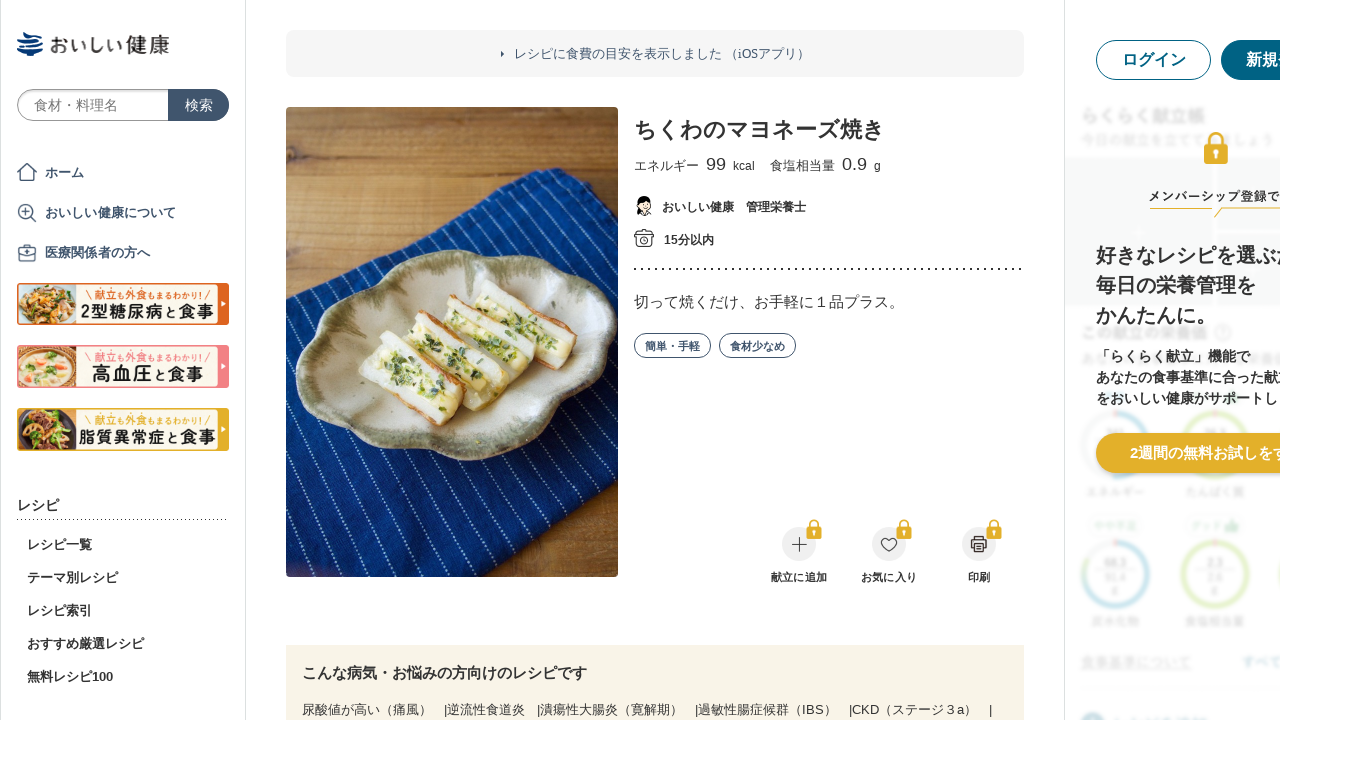

--- FILE ---
content_type: text/html; charset=utf-8
request_url: https://oishi-kenko.com/recipes/14429
body_size: 18088
content:
<!DOCTYPE html>
<html>
<head>
<!-- Google Tag Manager -->
<script>
  (function(w,d,s,l,i){w[l]=w[l]||[];w[l].push({'gtm.start':
  new Date().getTime(),event:'gtm.js'});var f=d.getElementsByTagName(s)[0],
  j=d.createElement(s),dl=l!='dataLayer'?'&l='+l:'';j.async=true;j.src=
  'https://www.googletagmanager.com/gtm.js?id='+i+dl;f.parentNode.insertBefore(j,f);
  })(window,document,'script','dataLayer','GTM-PGMP7633');
</script>
<!-- End Google Tag Manager -->

<script async src='https://www.googletagmanager.com/gtag/js?id=UA-87088116-1'></script>
<script>
  window.dataLayer = window.dataLayer || [];
  function gtag(){dataLayer.push(arguments);}
  gtag('set', 'linker', {'domains': ['oishi-kenko.com', 'articles.oishi-kenko.com']});
  gtag('js', new Date());
  gtag('config', 'UA-87088116-1');
  gtag('config', 'AW-650451956');
</script>

<script async='' crossorigin='anonymous' src='https://pagead2.googlesyndication.com/pagead/js/adsbygoogle.js?client=ca-pub-4938827245905815'></script>

<!-- 無料枠を使用しており、PV数に制限があるため対象先を制限する -->

<meta charset='utf-8'>
<meta content='IE=edge' http-equiv='x-ua-compatible'>
<meta content='width=device-width, initial-scale=1.0, maximum-scale=1.0, minimum-scale=1.0' name='viewport'>
<title>ちくわのマヨネーズ焼き by おいしい健康　管理栄養士 - 管理栄養士監修のレシピ検索・献立作成：おいしい健康 - 糖尿病</title><meta name="description" content="切って焼くだけ、お手軽に１品プラス。 尿酸値が高い（痛風）、逆流性食道炎、潰瘍性大腸炎（寛解期）、過敏性腸症候群（IBS）、CKD（ステージ３a）などの38の病気・お悩みの方向けのレシピです。" /><meta name="keywords" content="ちくわのマヨネーズ焼き,ちくわ,マヨネーズ,ドライパセリ,糖尿病,血糖,血糖値,シニア,高齢者,介護,流動食,嚥下食,女性,健康美,美容,レシピ,食事,献立" /><meta name="robots" content="noarchive" />
<meta property="og:site_name" content="おいしい健康" />
<meta property="og:url" content="https://oishi-kenko.com/recipes/14429" />
<meta property="og:title" content="ちくわのマヨネーズ焼き by おいしい健康　管理栄養士 - 管理栄養士監修のレシピ検索・献立作成：おいしい健康 - 糖尿病" />
<meta property="og:description" content="切って焼くだけ、お手軽に１品プラス。 尿酸値が高い（痛風）、逆流性食道炎、潰瘍性大腸炎（寛解期）、過敏性腸症候群（IBS）、CKD（ステージ３a）などの38の病気・お悩みの方向けのレシピです。" />
<meta property="og:image" content="https://img.oishi-kenko.com/images/healthcare_recipes/w=500,h=500,c=true/14429.jpg?2019-04-25%2013:17:03%20+0900" />
<meta property="og:type" content="article" />
<meta property="fb:app_id" content="196546304172480" />
<meta property="twitter:card" content="summary_large_image" />
<meta property="twitter:site" content="@oishi_kenko" />
<meta property="twitter:creator" content="@oishi_kenko" />
<meta property="twitter:title" content="ちくわのマヨネーズ焼き by おいしい健康　管理栄養士 - 管理栄養士監修のレシピ検索・献立作成：おいしい健康 - 糖尿病" />
<meta property="twitter:description" content="切って焼くだけ、お手軽に１品プラス。 尿酸値が高い（痛風）、逆流性食道炎、潰瘍性大腸炎（寛解期）、過敏性腸症候群（IBS）、CKD（ステージ３a）などの38の病気・お悩みの方向けのレシピです。" />
<meta property="twitter:image" content="https://img.oishi-kenko.com/images/healthcare_recipes/w=1000,h=500,c=true/14429.jpg?2019-04-25%2013:17:03%20+0900" />

<meta name="csrf-param" content="authenticity_token" />
<meta name="csrf-token" content="lhTkWXwrDo-_GA47TSG2gvwZG-vi_LFI8KznJcGXk064TVkz5ROypj5-7E7XVaKWJBe3UUOy4VVleYdr36Ujog" />


<link rel="stylesheet" media="screen" href="https://use.fontawesome.com/releases/v5.0.6/css/all.css" />
<link rel="stylesheet" media="all" href="https://assets.oishi-kenko.com/kenko/assets/owan/all-49f2b40b3425881c87cc804f78e1d74ef0972009cfa71b5d7802304459f5609f.css" />

<link rel="stylesheet" media="all" href="https://assets.oishi-kenko.com/kenko/assets/v2/all-e3b0c44298fc1c149afbf4c8996fb92427ae41e4649b934ca495991b7852b855.css" />
<!--[if lte IE 9 ]>
<link rel="stylesheet" media="all" href="https://assets.oishi-kenko.com/kenko/assets/v2/ie/ie-02b8c5c72060dba10e07b54d8498d5781211ee58c849512dbc62a9d742f76a88.css" />
<![endif]-->
<link rel="stylesheet" media="all" href="https://assets.oishi-kenko.com/kenko/assets/v2/recipes/show-e3b0c44298fc1c149afbf4c8996fb92427ae41e4649b934ca495991b7852b855.css">
<link rel="canonical" href="https://oishi-kenko.com/recipes/14429" />
<link rel="alternate" type="application/rss+xml" title="RSS" href="/rss.xml" />
<script src="https://assets.oishi-kenko.com/kenko/packs/js/v2/application-3d85d586cc8fcd3fd84d.js"></script>
<script src="https://assets.oishi-kenko.com/kenko/packs/js/v2/google_analytics/index-46eb98b030562ef11adb.js"></script>

<script src="https://assets.oishi-kenko.com/kenko/packs/js/v2/recipes/ingredient_unit-c90a23db7cc2297d6855.js"></script>
<script src="https://assets.oishi-kenko.com/kenko/packs/js/v2/shared/signup_guidance_modal-99e21173fa02f4a36da8.js"></script>
<script src="https://assets.oishi-kenko.com/kenko/packs/js/v2/shared/app_guidance_modal-ccf32fc2262bf1216700.js"></script>
<script src="https://assets.oishi-kenko.com/kenko/packs/js/v2/shared/signup_promotion_modal-88b20266b413e3710efa.js"></script>
<script src="https://assets.oishi-kenko.com/kenko/packs/js/v2/google_analytics/recipes/show-a6a3999ae5c1adda4d40.js"></script>
<script src="https://assets.oishi-kenko.com/kenko/packs/js/v2/recipes/rows_accordion-9e0cf9b932323e08d04f.js"></script>
<script src="https://assets.oishi-kenko.com/kenko/packs/js/v2/shared/ai_recommended_button-f547114973a85e2fdcef.js"></script>
<script src="https://assets.oishi-kenko.com/kenko/packs/js/v2/recipes/adjust_servings-8f8e0fb3eb6127663788.js"></script>
<script src="https://assets.oishi-kenko.com/kenko/packs/js/v2/footer/feedback_form-5a008e8dac44af3bc598.js"></script>
<link href='https://assets.oishi-kenko.com/kenko/images/favicon.ico' rel='shortcut icon'>
<link href="https://plus.google.com/104756081486527390460" rel="publisher" />
</head>
<body class='recipes_controller show_action js-body'>
<!-- Google Tag Manager (noscript) -->
<noscript>
<iframe height='0' src='https://www.googletagmanager.com/ns.html?id=GTM-PGMP7633' style='display:none;visibility:hidden' width='0'></iframe>
</noscript>
<!-- End Google Tag Manager (noscript) -->

<div id='fb-root'></div>

<div class='l-global'>
<header class='l-header'>
<div class='p-header'>
<div class='p-header__inner'>
<div class='p-header__head'>
<div class='p-header__left'>
<a class="p-header__icon-link js-header-menu" href=""><img alt="menu" class="p-header__menu-image" src="https://assets.oishi-kenko.com/kenko/assets/owan/icon/icon_menu_sp-224382c26c4fb26ed9e97fab0c7b5f3150b3c88bb20c6ea400ba08383e5d782c.png" />
</a></div>
<div class='p-header__logo'>
<a class="p-header__logo-link" href="/"><img alt="おいしい健康" class="p-header__logo-image" src="https://assets.oishi-kenko.com/kenko/assets/v2/commons/logo-d78f3c5ffd8d6071547783741c54ca01a26e9a2783ac5ce743db392f07fe8dc7.png" />
</a></div>
<div class='p-header__right'>
<a class="p-header__icon-link js-header-user" href=""><img alt="login" class="p-header__user-image" src="https://assets.oishi-kenko.com/kenko/assets/owan/icon/icon_login_sp-afcc44a135e116d65143df705c5869a6599d0c52235e265eda7d7003000e2623.png" />
</a></div>
</div>
<div class='p-header__search-form'>
<div class='c-form-search'>
<div class='c-form-search__form-container'>
<form class="c-form-search__form" action="/recipes" accept-charset="UTF-8" method="get"><input value="search" autocomplete="off" type="hidden" name="container" id="container" />
<input value="text_field" autocomplete="off" type="hidden" name="source" id="source" />
<input autocomplete="off" type="hidden" name="original_keyword" id="original_keyword" />
<input class="c-form-search__input-text" placeholder="食材・料理名" type="text" name="q" id="q" />
<input type="submit" name="commit" value="検索" class="c-form-search__submit" data-disable-with="検索" />
</form></div>
</div>

</div>
</div>
</div>

</header>
<div class='l-contents'>
<nav class='l-gnav'>
<div class='p-gnav js-gnav'>
<div class='p-gnav__sp-cover js-gnav-cover'></div>
<div class='p-gnav__content js-gnav-content'>
<div class='p-gnav__content-inner'>
<div class='p-gnav__inner'>
<div class='p-gnav__logo'>
<a class="p-gnav__logo-link" href="/"><img alt="おいしい健康" class="p-gnav__logo-image" src="https://assets.oishi-kenko.com/kenko/assets/v2/commons/logo-d78f3c5ffd8d6071547783741c54ca01a26e9a2783ac5ce743db392f07fe8dc7.png" />
</a></div>
<div class='p-gnav__search-form'>
<div class='c-form-search'>
<div class='c-form-search__form-container'>
<form class="c-form-search__form" action="/recipes" accept-charset="UTF-8" method="get"><input value="search" autocomplete="off" type="hidden" name="container" id="container" />
<input value="text_field" autocomplete="off" type="hidden" name="source" id="source" />
<input autocomplete="off" type="hidden" name="original_keyword" id="original_keyword" />
<input class="c-form-search__input-text" placeholder="食材・料理名" type="text" name="q" id="q" />
<input type="submit" name="commit" value="検索" class="c-form-search__submit" data-disable-with="検索" />
</form></div>
</div>

</div>
<div class='p-gnav__mypage'>
<ul class='p-gnav__mypage-list'>
<li class='p-gnav__mypage-item'>
<a class="p-gnav__mypage-item-link--home" href="/">ホーム</a>
</li>
<li class='p-gnav__mypage-item'>
<a class="p-gnav__mypage-item-link--service-description" href="/service_description">おいしい健康について</a>
</li>
<li class='p-gnav__mypage-item'>
<a target="_blank" class="p-gnav__mypage-item-link--for-medical-worker" href="/for_medical_workers">医療関係者の方へ</a>
</li>
<li class='p-gnav__mypage-item u-sp-only'>
<a href="/guides/diabetes"><img alt="きほんもコツもまるわかり！2型糖尿病と食事" src="https://assets.oishi-kenko.com/kenko/images/guide/banner/tounyou_banner_type_1.png" />
</a>
</li>
<li class='p-gnav__mypage-item u-pc-only'>
<a href="/guides/diabetes"><img alt="きほんもコツもまるわかり！2型糖尿病と食事" src="https://assets.oishi-kenko.com/kenko/images/guide/banner/tounyou_banner_type_1.png" />
</a>
</li>
<li class='p-gnav__mypage-item u-sp-only'>
<a href="/guides/hypertension"><img alt="きほんもコツもまるわかり！高血圧と食事" src="https://assets.oishi-kenko.com/kenko/images/guide/banner/hypertension/banner_type_1.png" />
</a>
</li>
<li class='p-gnav__mypage-item u-pc-only'>
<a href="/guides/hypertension"><img alt="きほんもコツもまるわかり！高血圧と食事" src="https://assets.oishi-kenko.com/kenko/images/guide/banner/hypertension/banner_type_1.png" />
</a>
</li>
<li class='p-gnav__mypage-item u-sp-only'>
<a href="/guides/dyslipidemia"><img alt="きほんもコツもまるわかり！脂質異常症と食事" src="https://assets.oishi-kenko.com/kenko/images/guide/banner/dyslipidemia/banner_type_1.png" />
</a>
</li>
<li class='p-gnav__mypage-item u-pc-only'>
<a href="/guides/dyslipidemia"><img alt="きほんもコツもまるわかり！脂質異常症と食事" src="https://assets.oishi-kenko.com/kenko/images/guide/banner/dyslipidemia/banner_type_1.png" />
</a>
</li>
</ul>
</div>
<div class='p-gnav__menu'>
<h2 class='p-gnav__heading'>
レシピ
</h2>
<ul class='p-gnav__menu-list'>
<li class='p-gnav__menu-item'>
<a class="p-gnav__menu-item-link" href="/recipes">レシピ一覧</a>
</li>
<li class='p-gnav__menu-item'>
<a class="p-gnav__menu-item-link" href="/themes">テーマ別レシピ</a>
</li>
<li class='p-gnav__menu-item'>
<a class="p-gnav__menu-item-link" href="/recipe_indices/genres">レシピ索引</a>
</li>
<li class='p-gnav__menu-item'>
<a class="p-gnav__menu-item-link" href="/recipes/prize_selections">おすすめ厳選レシピ</a>
</li>
<li class='p-gnav__menu-item'>
<a class="p-gnav__menu-item-link" href="/recipes?only_picked_free_open=1">無料レシピ100</a>
</li>
</ul>
</div>
<div class='p-gnav__menu'>
<h2 class='p-gnav__heading'>
献立
</h2>
<ul class='p-gnav__menu-list'>
<li class='p-gnav__menu-item'>
<a class="p-gnav__menu-item-link" href="/search_menus">献立検索
<span class="p-gnav__new-icon"></span>
</a></li>
<li class='p-gnav__menu-item js-gnav-submenu-block'>
<a class="p-gnav__menu-item-link--arrow js-gnav-submenu-button" href="">筑波大学附属病院の献立</a>
<ul class='p-gnav__submenu-list js-gnav-submenu-list'>
<li class='p-gnav__submenu-item'>
<a class="p-gnav__submenu-item-link" target="_blank" href="https://articles.oishi-kenko.com/partner/">糖尿病をお持ちの方のための1週間あんしん献立</a>
</li>
</ul>
</li>
<li class='p-gnav__menu-item js-gnav-submenu-block'>
<a class="p-gnav__menu-item-link--arrow js-gnav-submenu-button" href="">管理栄養士のおすすめ献立</a>
<ul class='p-gnav__submenu-list js-gnav-submenu-list'>
<li class='p-gnav__submenu-item'>
<a class="p-gnav__submenu-item-link" href="/recommended_menus?ailment_id=1">糖尿病の方向け</a>
</li>
<li class='p-gnav__submenu-item'>
<a class="p-gnav__submenu-item-link" href="/recommended_menus?ailment_id=2">高血圧の方向け</a>
</li>
<li class='p-gnav__submenu-item'>
<a class="p-gnav__submenu-item-link" href="/recommended_menus?ailment_id=5">脂質異常症の方向け</a>
</li>
</ul>
</li>
</ul>
</div>
<div class='p-gnav__menu'>
<h2 class='p-gnav__heading'>
みんなの寄付レシピ
</h2>
<ul class='p-gnav__menu-list'>
<li class='p-gnav__menu-item'>
<a class="p-gnav__menu-item-link" href="/practical_kitchens">みんなの寄付レシピとは</a>
</li>
<li class='p-gnav__menu-item'>
<a class="p-gnav__menu-item-link" href="/tieups/56">がんサバイバーキッチン</a>
</li>
<li class='p-gnav__menu-item'>
<a class="p-gnav__menu-item-link" href="/tieups/76">糖尿病のみなさんへ</a>
</li>
</ul>
</div>
<div class='p-gnav__menu'>
<h2 class='p-gnav__heading'>
症状に合わせて
</h2>
<ul class='p-gnav__menu-list'>
<li class='p-gnav__menu-item js-gnav-submenu-block'>
<a class="p-gnav__menu-item-link--arrow js-gnav-submenu-button" href="">症状・目的別の食事</a>
<ul class='p-gnav__submenu-list js-gnav-submenu-list'>
<li class='p-gnav__submenu-item'>
<a class="p-gnav__submenu-item-link" href="/tounyou">糖尿病の食事</a>
</li>
<li class='p-gnav__submenu-item'>
<a class="p-gnav__submenu-item-link" href="/kouketsuatsu">高血圧の食事</a>
</li>
<li class='p-gnav__submenu-item'>
<a class="p-gnav__submenu-item-link" href="/shishitsu">脂質異常症の食事</a>
</li>
<li class='p-gnav__submenu-item'>
<a class="p-gnav__submenu-item-link" href="/senior">シニア向けの食事</a>
</li>
<li class='p-gnav__submenu-item'>
<a class="p-gnav__submenu-item-link" href="/woman">女性の健康と美容</a>
</li>
</ul>
</li>
</ul>
</div>
<div class='p-gnav__menu'>
<h2 class='p-gnav__heading'>
よみもの
</h2>
<ul class='p-gnav__menu-list'>
<li class='p-gnav__menu-item--sp-only'>
<a target="_top" class="p-gnav__menu-item-link" href="/katgut/yomimono-gnav-link-sp">読みもの調べもの</a>
</li>
<li class='p-gnav__menu-item--pc-only'>
<a target="_top" class="p-gnav__menu-item-link" href="/katgut/yomimono-gnav-link-pc">読みもの調べもの</a>
</li>
<li class='p-gnav__menu-item'>
<a class="p-gnav__menu-item-link" href="/articles">読む、えいよう
<span class="p-gnav__new-icon"></span>
</a></li>
<li class='p-gnav__menu-item'>
<a class="p-gnav__menu-item-link" href="/magazines/backnumber">月刊おいしい健康
</a></li>
<li class='p-gnav__menu-item'>
<a class="p-gnav__menu-item-link" target="_blank" href="/katgut/zaitaku-gnav-link">おうちの過ごしかた
</a></li>
</ul>
</div>
<div class='p-gnav__pickup-ad--pc-only'>
<h2 class='p-gnav__heading'>
PR ピックアップ
</h2>
<ul class='p-gnav__pickup-ad-list'>
<li class='p-gnav__pickup-ad-item'>
<a target="_top" class="p-gnav__pickup-ad-item-link" href="/katgut/takeda_re_from_pickup"><div class='p-gnav__pickup-ad-item-image-container'>
<img alt="" role="presentation" class="p-gnav__pickup-ad-item-image hover-scale-image" src="https://assets.oishi-kenko.com/kenko/assets/ads/thumb_takeda_re-75f8532ca7464e5bba6b90ae66502dd2683e7754475890d32e73ceed7f4ee005.jpg" />
</div>
<span class='p-gnav__pickup-ad-item-text'>
見逃さないで　隠れ逆流性食道炎
</span>
</a></li>
<li class='p-gnav__pickup-ad-item'>
<a target="_top" class="p-gnav__pickup-ad-item-link" href="/katgut/otsuka_vivoo_yomueiyou_from_pickup"><div class='p-gnav__pickup-ad-item-image-container'>
<img alt="" role="presentation" class="p-gnav__pickup-ad-item-image hover-scale-image" src="https://assets.oishi-kenko.com/kenko/assets/ads/thumb_otsuka_vivoo-e60171b82e1b5f1f8732ddf0dd9a00280b393575063c27bb11704f205e611e99.jpg" />
</div>
<span class='p-gnav__pickup-ad-item-text'>
【コラム】栄養モニタリングサービスのデータをご紹介
</span>
</a></li>
<li class='p-gnav__pickup-ad-item'>
<a target="_top" class="p-gnav__pickup-ad-item-link" href="/katgut/gilead_uc_zadankai_ichiran_from_pickup"><div class='p-gnav__pickup-ad-item-image-container'>
<img alt="" role="presentation" class="p-gnav__pickup-ad-item-image hover-scale-image" src="https://assets.oishi-kenko.com/kenko/assets/ads/thumb_gilead_uc_zadankai-81bc22632d9f731a646831748d07aa9a2ca8d9383385f37ae1e204b11de764fc.jpg" />
</div>
<span class='p-gnav__pickup-ad-item-text'>
潰瘍性大腸炎患者さん座談会レポート
</span>
</a></li>
<li class='p-gnav__pickup-ad-item'>
<a target="_top" class="p-gnav__pickup-ad-item-link" href="/katgut/gileadra_taiken_13_from_pickup_banner"><div class='p-gnav__pickup-ad-item-image-container'>
<img alt="" role="presentation" class="p-gnav__pickup-ad-item-image hover-scale-image" src="https://assets.oishi-kenko.com/kenko/assets/ads/thumb_gileadra_taiken_13-8af4bfdb7ebbde7c8d8fb9996e9209506b4cbc95fa12a4c1d86b31ac8398e8bc.jpg" />
</div>
<span class='p-gnav__pickup-ad-item-text'>
関節リウマチ治療体験談vol.13
</span>
</a></li>
<li class='p-gnav__pickup-ad-item'>
<a target="_top" class="p-gnav__pickup-ad-item-link" href="/katgut/gilead_uc_taiken_ichiran_from_pickup"><div class='p-gnav__pickup-ad-item-image-container'>
<img alt="" role="presentation" class="p-gnav__pickup-ad-item-image hover-scale-image" src="https://assets.oishi-kenko.com/kenko/assets/ads/thumb_uc_taikendan_ichiran-2093ecd05fd56e6e43361f7de0b8724c549d002447b30a7e6e742274bdea1bba.jpg" />
</div>
<span class='p-gnav__pickup-ad-item-text'>
潰瘍性大腸炎患者さんの体験談
</span>
</a></li>
<li class='p-gnav__pickup-ad-item'>
<a target="_top" class="p-gnav__pickup-ad-item-link" href="/katgut/gileadra_keihatu2_from_pickup"><div class='p-gnav__pickup-ad-item-image-container'>
<img alt="" role="presentation" class="p-gnav__pickup-ad-item-image hover-scale-image" src="https://assets.oishi-kenko.com/kenko/assets/ads/thumb_gileadra_keihatu2-5e68a7eebef491914202a7e4467269343758a3f69a5b83d942ebf6ca26f364e6.jpg" />
</div>
<span class='p-gnav__pickup-ad-item-text'>
自分にあった関節リウマチ治療に出会うには
</span>
</a></li>
<li class='p-gnav__pickup-ad-item'>
<a target="_top" class="p-gnav__pickup-ad-item-link" href="/katgut/fujikko_daizu4_from_pickup"><div class='p-gnav__pickup-ad-item-image-container'>
<img alt="" role="presentation" class="p-gnav__pickup-ad-item-image hover-scale-image" src="https://assets.oishi-kenko.com/kenko/assets/ads/thumb_fujikko_daizu4-3e6c5f081af99b80221a0f3930e54668531265c60b78e7b4c5c4f2be1e6210f8.jpg" />
</div>
<span class='p-gnav__pickup-ad-item-text'>
大豆中心の朝たんぱくダイエットとは!?
</span>
</a></li>
<li class='p-gnav__pickup-ad-item'>
<a target="_top" class="p-gnav__pickup-ad-item-link" href="/katgut/hagoromo_tanpaku_from_owned_referral_pickup"><div class='p-gnav__pickup-ad-item-image-container'>
<img alt="" role="presentation" class="p-gnav__pickup-ad-item-image hover-scale-image" src="https://assets.oishi-kenko.com/kenko/assets/ads/thumb_hagoromo_tanpaku-6e0b61a950b1245c09bcb4210db7225189fbf319603cc594cb19b1e4bf9e83c5.jpg" />
</div>
<span class='p-gnav__pickup-ad-item-text'>
ツナでたんぱく質をプラスしましょう
</span>
</a></li>
<li class='p-gnav__pickup-ad-item'>
<a target="_top" class="p-gnav__pickup-ad-item-link" href="/katgut/gileadra_ichiran_from_owned_referral_pickup"><div class='p-gnav__pickup-ad-item-image-container'>
<img alt="" role="presentation" class="p-gnav__pickup-ad-item-image hover-scale-image" src="https://assets.oishi-kenko.com/kenko/assets/ads/thumb_gileadra_ichiran-1bf5b139d326e7ef23a7e68daf11f18913f5f695dbacfb70759ec6c589ac855f.jpg" />
</div>
<span class='p-gnav__pickup-ad-item-text'>
関節リウマチ治療体験談
</span>
</a></li>
<li class='p-gnav__pickup-ad-item'>
<a target="_top" class="p-gnav__pickup-ad-item-link" href="/katgut/gileadra_ra_sinki_from_owned_pickup"><div class='p-gnav__pickup-ad-item-image-container'>
<img alt="" role="presentation" class="p-gnav__pickup-ad-item-image hover-scale-image" src="https://assets.oishi-kenko.com/kenko/assets/ads/thumb_gileadra_ra_sinki-20621da70c26391b70179788ca4b5214dd498bf92234c1ae9969054d4540fa35.jpg" />
</div>
<span class='p-gnav__pickup-ad-item-text'>
【関節リウマチをお持ちの方】新規会員登録はこちらから
</span>
</a></li>
<li class='p-gnav__pickup-ad-item'>
<a target="_top" class="p-gnav__pickup-ad-item-link" href="/katgut/gileadra_uc_chiryou_from_owned_referral_pickup"><div class='p-gnav__pickup-ad-item-image-container'>
<img alt="" role="presentation" class="p-gnav__pickup-ad-item-image hover-scale-image" src="https://assets.oishi-kenko.com/kenko/assets/ads/thumb_gilead_uc_chiryou-661529dd9c51ffaf14794d88e6a9f17a44b9d44df960e0fe39aec17f80a1e5ab.jpg" />
</div>
<span class='p-gnav__pickup-ad-item-text'>
潰瘍性大腸炎の治療
</span>
</a></li>
<li class='p-gnav__pickup-ad-item'>
<a target="_top" class="p-gnav__pickup-ad-item-link" href="/katgut/gileadra_from_web_banner_pickup"><div class='p-gnav__pickup-ad-item-image-container'>
<img alt="" role="presentation" class="p-gnav__pickup-ad-item-image hover-scale-image" src="https://assets.oishi-kenko.com/kenko/assets/ads/thumb_gileadra-45367a1ca45a68244fb304297a8e503b7ab18169a5509aa97a75e62f925bf68c.jpg" />
</div>
<span class='p-gnav__pickup-ad-item-text'>
関節リウマチってどんな病気？まずはセルフチェック！
</span>
</a></li>
<li class='p-gnav__pickup-ad-item'>
<a target="_top" class="p-gnav__pickup-ad-item-link" href="/katgut/gileaduc_watashino_honne_from_web_banner_pickup"><div class='p-gnav__pickup-ad-item-image-container'>
<img alt="" role="presentation" class="p-gnav__pickup-ad-item-image hover-scale-image" src="https://assets.oishi-kenko.com/kenko/assets/ads/thumb_gilead_uc_watashinohonne-eace0a7dc33e552d865c405ecca1c4bdee5809241d2432e16ec464f5dffc6cf2.jpg" />
</div>
<span class='p-gnav__pickup-ad-item-text'>
潰瘍性大腸炎（UC）のみんなのほんね
</span>
</a></li>
<li class='p-gnav__pickup-ad-item'>
<a target="_top" class="p-gnav__pickup-ad-item-link" href="/katgut/ads_thum_pc_chugai_1week"><div class='p-gnav__pickup-ad-item-image-container'>
<img alt="" role="presentation" class="p-gnav__pickup-ad-item-image hover-scale-image" src="https://assets.oishi-kenko.com/kenko/assets/ads/thumb_chugai_1week_pc-5f998c5ee3427c10b30ffc99bd4e076a1c19337206c86829018ba105845479c4.jpg" />
</div>
<span class='p-gnav__pickup-ad-item-text'>
糖尿病患者さんに向けた　カンタン一週間献立レシピ
</span>
</a></li>
</ul>
</div>
<div class='p-gnav__menu'>
<h2 class='p-gnav__heading'>
その他
</h2>
<ul class='p-gnav__menu-list'>
<li class='p-gnav__menu-item'>
<a class="p-gnav__menu-item-link" href="/for_medical_workers">医療関係者のみなさまへ</a>
</li>
<li class='p-gnav__menu-item'>
<a class="p-gnav__menu-item-link" href="/service_description">おいしい健康について</a>
</li>
<li class='p-gnav__menu-item'>
<a class="p-gnav__menu-item-link js-gnav-menu-feedback" href="">おいしい健康へのご意見</a>
</li>
<li class='p-gnav__menu-item'>
<a class="p-gnav__menu-item-link" href="/support_requests/new">お問い合わせ</a>
</li>
<li class='p-gnav__menu-item'>
<a class="p-gnav__menu-item-link" href="https://support.oishi-kenko.com/hc/ja">よくある質問</a>
</li>
<li class='p-gnav__menu-item'>
<a class="p-gnav__menu-item-link" href="/informations">お知らせ一覧</a>
</li>
</ul>
</div>
</div>

<div class='p-gnav__product'>
<div class='p-gnav-product'>
<ul class='p-gnav-product__list--sp-only'>
<li class='p-gnav-product__item'>
<a class="p-gnav-product__item-link" href="/katgut/yomimono-gnav-banner-sp"><img class="p-gnav-product__item-image" src="https://assets.oishi-kenko.com/kenko/assets/v2/ads/banner_yomimono-667a766eab6b43a4e74d46ae32e1780ae1adb6f8659d98409d90bf7ac21b01b5.png" />
</a></li>
</ul>
<ul class='p-gnav-product__list--pc-only'>
<li class='p-gnav-product__item'>
<a class="p-gnav-product__item-link" href="/katgut/yomimono-gnav-banner-pc"><img class="p-gnav-product__item-image" src="https://assets.oishi-kenko.com/kenko/assets/v2/ads/banner_yomimono-667a766eab6b43a4e74d46ae32e1780ae1adb6f8659d98409d90bf7ac21b01b5.png" />
</a></li>
</ul>
</div>

</div>
</div>
</div>
</div>
</nav>
<main class='l-main'>
<div class='p-main'>
<div class='p-main__information'>
<div class='p-site-top-information'>
<a class="p-site-top-information__link" href="/announcements/184">レシピに食費の目安を表示しました （iOSアプリ）</a>
</div>

</div>
<div class='p-main__inner'>
<article class='p-recipe'>
<!-- / For google structured data -->
<script type='application/ld+json'>
{"@context":"http://schema.org/","@type":"Recipe","name":"ちくわのマヨネーズ焼き","description":"切って焼くだけ、お手軽に１品プラス。","image":"https://img.oishi-kenko.com/images/healthcare_recipes/w=500,h=500,c=true/14429.jpg?2019-04-25%2013:17:03%20+0900","author":{"@type":"Person","name":"おいしい健康　管理栄養士"},"datePublished":"2019-05-23T10:46:14.000+09:00","recipeIngredient":["ちくわ: 30 g","マヨネーズ: 小さじ2と1/2 (10 g)","ドライパセリ: 少々"],"recipeInstructions":["1. ちくわは長さを半分に切り、さらに縦に半分に切ります。","2. ちくわの穴のくぼみにマヨネーズを絞ります。","3. 750Wのトースターで5分焼きます。","4. 3を皿に盛り、ドライパセリをふります。"],"recipeYield":"1人前","nutrition":{"@type":"NutritionInformation","calories":"99.0 kcal","proteinContent":"4.2 g","fatContent":"7.6 g","carbohydrateContent":"4.1 g","fiberContent":"0.0 g","cholesterolContent":"20.0 mg","sodiumContent":"374.0 mg"},"recipeCategory":"副菜","recipeCuisine":"和食","totalTime":"PT15M","video":{"@type":"VideoObject","name":"ちくわのマヨネーズ焼き","description":"切って焼くだけ、お手軽に１品プラス。","thumbnailUrl":["https://img.oishi-kenko.com/images/healthcare_recipes/w=500,h=375,c=true/14429.jpg?2019-04-25%2013:17:03%20+0900"],"embedUrl":null,"uploadDate":"2019-04-25T13:17:03.000+09:00"},"keywords":"ちくわのマヨネーズ焼き,ちくわ,マヨネーズ,ドライパセリ,糖尿病,血糖,血糖値,シニア,高齢者,介護,流動食,嚥下食,女性,健康美,美容,レシピ,食事,献立"}
</script>
<section class='p-recipe__section--detail'>
<div class='p-recipe-detail'>
<div class='p-recipe-detail__photo'>
<div class='p-recipe-detail__photo-image-container'>
<img alt="ちくわのマヨネーズ焼き" class="p-recipe-detail__photo-image--sp-only" src="https://img.oishi-kenko.com/images/healthcare_recipes/w=768,h=768,c=true/14429.jpg?2019-04-25%2013:17:03%20+0900" />
<img alt="ちくわのマヨネーズ焼き" class="p-recipe-detail__photo-image--pc-only" src="https://img.oishi-kenko.com/images/healthcare_recipes/w=664,h=940,c=true/14429.jpg?2019-04-25%2013:17:03%20+0900" />
</div>
<div class='p-recipe-detail__photo-shadow--sp-only'></div>
<div class='p-recipe-detail__title-container--sp-only'>
<h2 class='p-recipe-detail__title'>
ちくわのマヨネーズ焼き

</h2>
<div class='p-recipe-detail__nutrition'>
<div class='p-recipe-inline-nutrition'>
<ul class='p-recipe-inline-nutrition__list'>
<li class='p-recipe-inline-nutrition__item'>
エネルギー
<span class="value calories">99</span> <span class="unit">kcal</span>
</li>
<li class='p-recipe-inline-nutrition__item'>
食塩相当量
<span class="value">0.9</span> <span class="unit">g</span>
</li>
</ul>
</div>

</div>
</div>
</div>
<div class='p-recipe-detail__detail'>
<div class='p-recipe-detail__detail-inner'>
<div class='p-recipe-detail__title-container--pc-only'>
<h2 class='p-recipe-detail__title'>
ちくわのマヨネーズ焼き

</h2>
<div class='p-recipe-detail__nutrition'>
<div class='p-recipe-inline-nutrition'>
<ul class='p-recipe-inline-nutrition__list'>
<li class='p-recipe-inline-nutrition__item'>
エネルギー
<span class="value calories">99</span> <span class="unit">kcal</span>
</li>
<li class='p-recipe-inline-nutrition__item'>
食塩相当量
<span class="value">0.9</span> <span class="unit">g</span>
</li>
</ul>
</div>

</div>
</div>
<div class='p-recipe-detail__author'>
<div class='p-recipe-author'>
<div class='c-text-recipe-author'>
<div class='c-text-recipe-author__name'>
おいしい健康　管理栄養士
</div>
</div>

</div>

</div>
<div class='p-recipe-detail__time'>
<div class='c-text-recipe-time'>
15分以内
</div>

</div>
<hr class='p-recipe-detail__section-border'>

<div class='p-recipe-detail__description'>
切って焼くだけ、お手軽に１品プラス。
</div>
<div class='p-recipe-detail__related-tag'>
<div class='p-recipe-related-tag'>
<ul class='p-recipe-related-tag__list'>
<li class='p-recipe-related-tag__item'>
<div class='c-button-round-tag'>
<a class="c-button-round-tag__link" href="/recipes?icon_id=18">簡単・手軽
</a></div>

</li>
<li class='p-recipe-related-tag__item'>
<div class='c-button-round-tag'>
<a class="c-button-round-tag__link" href="/recipes?icon_id=21">食材少なめ
</a></div>

</li>
</ul>
</div>

</div>
</div>
<div class='p-recipe-detail__relevant_dietary_concerns u-sp-only'>
<div class='c-recipes-relevant-dietary-concerns js-rows-accordion'>
<h3 class='c-recipes-relevant-dietary-concerns__title'>
こんな病気・お悩みの方向けのレシピです
</h3>
<div class='c-recipes-relevant-dietary-concerns__text-wrapper js-rows-accordion-target'>
<span class='c-recipes-relevant-dietary-concerns__text'>
尿酸値が高い（痛風）
</span>
<span class='c-recipes-relevant-dietary-concerns__text'>
逆流性食道炎
</span>
<span class='c-recipes-relevant-dietary-concerns__text'>
潰瘍性大腸炎（寛解期）
</span>
<span class='c-recipes-relevant-dietary-concerns__text'>
過敏性腸症候群（IBS）
</span>
<span class='c-recipes-relevant-dietary-concerns__text'>
CKD（ステージ３a）
</span>
<span class='c-recipes-relevant-dietary-concerns__text'>
CKD（ステージ３b）
</span>
<span class='c-recipes-relevant-dietary-concerns__text'>
透析
</span>
<span class='c-recipes-relevant-dietary-concerns__text'>
乳がん（抗がん剤治療中）
</span>
<span class='c-recipes-relevant-dietary-concerns__text'>
乳がん（ホルモン療法中）
</span>
<span class='c-recipes-relevant-dietary-concerns__text'>
乳がん（放射線治療中）
</span>
<span class='c-recipes-relevant-dietary-concerns__text'>
乳がん治療を終えた方・経過観察中の方など
</span>
<span class='c-recipes-relevant-dietary-concerns__text'>
胃がん（抗がん剤治療中）
</span>
<span class='c-recipes-relevant-dietary-concerns__text'>
胃がん治療を終えた方・経過観察中の方など
</span>
<span class='c-recipes-relevant-dietary-concerns__text'>
大腸がん治療を終えた方・経過観察中の方など
</span>
<span class='c-recipes-relevant-dietary-concerns__text'>
大腸がん（抗がん剤治療中）
</span>
<span class='c-recipes-relevant-dietary-concerns__text'>
大腸がん（放射線治療中）
</span>
<span class='c-recipes-relevant-dietary-concerns__text'>
飲み込みにくい
</span>
<span class='c-recipes-relevant-dietary-concerns__text'>
味の感じ方が変わった
</span>
<span class='c-recipes-relevant-dietary-concerns__text'>
食欲がない
</span>
<span class='c-recipes-relevant-dietary-concerns__text'>
消化不良
</span>
<span class='c-recipes-relevant-dietary-concerns__text'>
妊娠中（初期）
</span>
<span class='c-recipes-relevant-dietary-concerns__text'>
妊婦健診・体重増加が気になる（初期）
</span>
<span class='c-recipes-relevant-dietary-concerns__text'>
妊婦健診・血圧が気になる（初期）
</span>
<span class='c-recipes-relevant-dietary-concerns__text'>
妊婦健診・血糖値が気になる（初期）
</span>
<span class='c-recipes-relevant-dietary-concerns__text'>
妊娠高血圧（中期）
</span>
<span class='c-recipes-relevant-dietary-concerns__text'>
妊娠糖尿病（初期）
</span>
<span class='c-recipes-relevant-dietary-concerns__text'>
産後（母乳）
</span>
<span class='c-recipes-relevant-dietary-concerns__text'>
産後（混合栄養）
</span>
<span class='c-recipes-relevant-dietary-concerns__text'>
産後（ミルク）
</span>
<span class='c-recipes-relevant-dietary-concerns__text'>
骨折
</span>
<span class='c-recipes-relevant-dietary-concerns__text'>
骨粗しょう症
</span>
<span class='c-recipes-relevant-dietary-concerns__text'>
関節リウマチ
</span>
<span class='c-recipes-relevant-dietary-concerns__text'>
フレイル（年齢に合わせた体作り）
</span>
<span class='c-recipes-relevant-dietary-concerns__text'>
低栄養予防
</span>
<span class='c-recipes-relevant-dietary-concerns__text'>
貧血対策
</span>
<span class='c-recipes-relevant-dietary-concerns__text'>
ニキビ・肌荒れ
</span>
<span class='c-recipes-relevant-dietary-concerns__text'>
妊活中
</span>
<span class='c-recipes-relevant-dietary-concerns__text'>
更年期
</span>
</div>
<div class='c-recipes-relevant-dietary-concerns__button-wrapper'>
<button class='c-recipes-relevant-dietary-concerns__button js-rows-accordion-trigger u-hover'>
さらに表示する
</button>
</div>
</div>

</div>
<div class='p-recipe-detail__action'>
<div class='p-recipe-basic-action__not-loggin-wrapper'>
<div class='p-recipe-basic-action--sp-wide'>
<ul class='p-recipe-basic-action__list'>
<li class='p-recipe-basic-action__item'>
<div class='p-recipe-basic-action__item-inner'>
<div class='c-button-circle'>
<div class='c-button-circle__link'>
<div class='c-button-circle__container js-signup-promotion-modal-trigger'>
<div class='c-button-circle__image-container'>
<span class='c-button-circle__image--add-menu '></span>
</div>
<div class='c-button-circle__title'>
献立に追加
</div>
</div>
</div>
</div>

<img class="p-recipe-basic-action__item-not-loggin-image" src="https://assets.oishi-kenko.com/kenko/assets/v2/recipe/padlock-d03c5783f7258c14aa9c16dad310776f60152330ab6a8c986a593a96ee6e856a.png" />
</div>
</li>
<li class='p-recipe-basic-action__item'>
<div class='p-recipe-basic-action__item-inner'>
<div class='c-button-circle'>
<div class='c-button-circle__link'>
<div class='c-button-circle__container js-signup-promotion-modal-trigger'>
<div class='c-button-circle__image-container'>
<span class='c-button-circle__image--add-favorite '></span>
</div>
<div class='c-button-circle__title'>
お気に入り
</div>
</div>
</div>
</div>

<img class="p-recipe-basic-action__item-not-loggin-image" src="https://assets.oishi-kenko.com/kenko/assets/v2/recipe/padlock-d03c5783f7258c14aa9c16dad310776f60152330ab6a8c986a593a96ee6e856a.png" />
</div>
</li>
<li class='p-recipe-basic-action__item'>
<div class='p-recipe-basic-action__item-inner'>
<div class='c-button-circle'>
<div class='c-button-circle__link'>
<div class='c-button-circle__container js-signup-promotion-modal-trigger'>
<div class='c-button-circle__image-container'>
<span class='c-button-circle__image--print '></span>
</div>
<div class='c-button-circle__title'>
印刷
</div>
</div>
</div>
</div>

<img class="p-recipe-basic-action__item-not-loggin-image" src="https://assets.oishi-kenko.com/kenko/assets/v2/recipe/padlock-d03c5783f7258c14aa9c16dad310776f60152330ab6a8c986a593a96ee6e856a.png" />
</div>
</li>
</ul>
</div>
</div>

</div>
</div>
</div>

</section>
<div class='p-recipe__relevant_dietary_concerns u-pc-only'>
<div class='c-recipes-relevant-dietary-concerns js-rows-accordion'>
<h3 class='c-recipes-relevant-dietary-concerns__title'>
こんな病気・お悩みの方向けのレシピです
</h3>
<div class='c-recipes-relevant-dietary-concerns__text-wrapper js-rows-accordion-target'>
<span class='c-recipes-relevant-dietary-concerns__text'>
尿酸値が高い（痛風）
</span>
<span class='c-recipes-relevant-dietary-concerns__text'>
逆流性食道炎
</span>
<span class='c-recipes-relevant-dietary-concerns__text'>
潰瘍性大腸炎（寛解期）
</span>
<span class='c-recipes-relevant-dietary-concerns__text'>
過敏性腸症候群（IBS）
</span>
<span class='c-recipes-relevant-dietary-concerns__text'>
CKD（ステージ３a）
</span>
<span class='c-recipes-relevant-dietary-concerns__text'>
CKD（ステージ３b）
</span>
<span class='c-recipes-relevant-dietary-concerns__text'>
透析
</span>
<span class='c-recipes-relevant-dietary-concerns__text'>
乳がん（抗がん剤治療中）
</span>
<span class='c-recipes-relevant-dietary-concerns__text'>
乳がん（ホルモン療法中）
</span>
<span class='c-recipes-relevant-dietary-concerns__text'>
乳がん（放射線治療中）
</span>
<span class='c-recipes-relevant-dietary-concerns__text'>
乳がん治療を終えた方・経過観察中の方など
</span>
<span class='c-recipes-relevant-dietary-concerns__text'>
胃がん（抗がん剤治療中）
</span>
<span class='c-recipes-relevant-dietary-concerns__text'>
胃がん治療を終えた方・経過観察中の方など
</span>
<span class='c-recipes-relevant-dietary-concerns__text'>
大腸がん治療を終えた方・経過観察中の方など
</span>
<span class='c-recipes-relevant-dietary-concerns__text'>
大腸がん（抗がん剤治療中）
</span>
<span class='c-recipes-relevant-dietary-concerns__text'>
大腸がん（放射線治療中）
</span>
<span class='c-recipes-relevant-dietary-concerns__text'>
飲み込みにくい
</span>
<span class='c-recipes-relevant-dietary-concerns__text'>
味の感じ方が変わった
</span>
<span class='c-recipes-relevant-dietary-concerns__text'>
食欲がない
</span>
<span class='c-recipes-relevant-dietary-concerns__text'>
消化不良
</span>
<span class='c-recipes-relevant-dietary-concerns__text'>
妊娠中（初期）
</span>
<span class='c-recipes-relevant-dietary-concerns__text'>
妊婦健診・体重増加が気になる（初期）
</span>
<span class='c-recipes-relevant-dietary-concerns__text'>
妊婦健診・血圧が気になる（初期）
</span>
<span class='c-recipes-relevant-dietary-concerns__text'>
妊婦健診・血糖値が気になる（初期）
</span>
<span class='c-recipes-relevant-dietary-concerns__text'>
妊娠高血圧（中期）
</span>
<span class='c-recipes-relevant-dietary-concerns__text'>
妊娠糖尿病（初期）
</span>
<span class='c-recipes-relevant-dietary-concerns__text'>
産後（母乳）
</span>
<span class='c-recipes-relevant-dietary-concerns__text'>
産後（混合栄養）
</span>
<span class='c-recipes-relevant-dietary-concerns__text'>
産後（ミルク）
</span>
<span class='c-recipes-relevant-dietary-concerns__text'>
骨折
</span>
<span class='c-recipes-relevant-dietary-concerns__text'>
骨粗しょう症
</span>
<span class='c-recipes-relevant-dietary-concerns__text'>
関節リウマチ
</span>
<span class='c-recipes-relevant-dietary-concerns__text'>
フレイル（年齢に合わせた体作り）
</span>
<span class='c-recipes-relevant-dietary-concerns__text'>
低栄養予防
</span>
<span class='c-recipes-relevant-dietary-concerns__text'>
貧血対策
</span>
<span class='c-recipes-relevant-dietary-concerns__text'>
ニキビ・肌荒れ
</span>
<span class='c-recipes-relevant-dietary-concerns__text'>
妊活中
</span>
<span class='c-recipes-relevant-dietary-concerns__text'>
更年期
</span>
</div>
<div class='c-recipes-relevant-dietary-concerns__button-wrapper'>
<button class='c-recipes-relevant-dietary-concerns__button js-rows-accordion-trigger u-hover'>
さらに表示する
</button>
</div>
</div>

</div>
<hr class='p-main__section-border--dotted'>
<section class='p-recipe__section'>
<h2 class='p-recipe__heading'>
このレシピのエピソード
</h2>
<div class='p-recipe__content'>
<div class='p-recipe-episode'>
<div class='p-recipe-episode__content'>
副菜にもおつまみにもなる一品です。表面がカリッとなるまで焼くと美味しく仕上がります。
</div>
</div>

</div>
</section>
<div class='u-sp-only'>
<button class='p-recipe__ai-recommended-menu-button js-ai-recommended-menu-button'>
<img alt="このレシピから献立提案" src="https://assets.oishi-kenko.com/kenko/assets/v2/recipe/ai_recommended_menu_banner_sp-be14c1e3465baa7bf5debf90095cbabeb7c29c71b389f5c7160dbbd4cc42650a.png" />
</button>
</div>
<hr class='p-main__section-border--dotted--pc-only'>
<hr class='p-main__section-border--wide--sp-only'>
<section class='p-recipe__section'>
<h2 class='p-recipe__heading'>
<span class='p-recipe__heading'>
すべての栄養価
</span>
<span class='p-recipe__description'>
(1人分)
</span>
</h2>
<div class='p-recipe__content--all-nutrition'>
<div class='p-recipe-all-nutrition'>
<div class='c-nutrition-table'>
<div class='c-nutrition-table--pc-only'>
<div class='c-nutrition-table__inner'>
<div class='c-nutrition-table__column--3'>
<div class='c-nutrition-table__cell--1 '>
<div class='c-nutrition-table__name'>
エネルギー
</div>
<div class='c-nutrition-table__value-and-unit'>
<strong>
99
</strong>
kcal
</div>
</div>
<div class='c-nutrition-table__cell--1 '>
<div class='c-nutrition-table__name'>
食塩相当量
</div>
<div class='c-nutrition-table__value-and-unit'>
<strong>
0.9
</strong>
g
</div>
</div>
<div class='c-nutrition-table__cell--1 '>
<div class='c-nutrition-table__name'>
たんぱく質
</div>
<div class='c-nutrition-table__value-and-unit'>
<strong>
4.2
</strong>
g
</div>
</div>
<div class='c-nutrition-table__cell--1 '>
<div class='c-nutrition-table__name'>
脂質
</div>
<div class='c-nutrition-table__value-and-unit'>
<strong>
7.6
</strong>
g
</div>
</div>
<div class='c-nutrition-table__cell--1 '>
<div class='c-nutrition-table__name'>
炭水化物
</div>
<div class='c-nutrition-table__value-and-unit'>
<strong>
4.1
</strong>
g
</div>
</div>
<div class='c-nutrition-table__cell--1 '>
<div class='c-nutrition-table__name'>
糖質
</div>
<div class='c-nutrition-table__value-and-unit'>
<strong>
4.1
</strong>
g
</div>
</div>
<div class='c-nutrition-table__cell--1 '>
<div class='c-nutrition-table__name'>
食物繊維
</div>
<div class='c-nutrition-table__value-and-unit'>
<strong>
0.0
</strong>
g
</div>
</div>
<div class='c-nutrition-table__cell--1 '>
<div class='c-nutrition-table__name'>
水溶性食物繊維
</div>
<div class='c-nutrition-table__value-and-unit'>
<strong>
0.0
</strong>
g
</div>
</div>
<div class='c-nutrition-table__cell--1 '>
<div class='c-nutrition-table__name'>
不溶性食物繊維
</div>
<div class='c-nutrition-table__value-and-unit'>
<strong>
0.0
</strong>
g
</div>
</div>
<div class='c-nutrition-table__cell--1 '>
<div class='c-nutrition-table__name'>
カリウム
</div>
<div class='c-nutrition-table__value-and-unit'>
<strong>
20
</strong>
mg
</div>
</div>
</div>
<div class='c-nutrition-table__column--3'>
<div class='c-nutrition-table__cell--2 '>
<div class='c-nutrition-table__name'>
カルシウム
</div>
<div class='c-nutrition-table__value-and-unit'>
<strong>
17
</strong>
mg
</div>
</div>
<div class='c-nutrition-table__cell--2 '>
<div class='c-nutrition-table__name'>
マグネシウム
</div>
<div class='c-nutrition-table__value-and-unit'>
<strong>
5
</strong>
mg
</div>
</div>
<div class='c-nutrition-table__cell--2 '>
<div class='c-nutrition-table__name'>
リン
</div>
<div class='c-nutrition-table__value-and-unit'>
<strong>
37
</strong>
mg
</div>
</div>
<div class='c-nutrition-table__cell--2 '>
<div class='c-nutrition-table__name'>
鉄
</div>
<div class='c-nutrition-table__value-and-unit'>
<strong>
0.1
</strong>
mg
</div>
</div>
<div class='c-nutrition-table__cell--2 '>
<div class='c-nutrition-table__name'>
亜鉛
</div>
<div class='c-nutrition-table__value-and-unit'>
<strong>
0.1
</strong>
mg
</div>
</div>
<div class='c-nutrition-table__cell--2 '>
<div class='c-nutrition-table__name'>
ヨウ素
</div>
<div class='c-nutrition-table__value-and-unit'>
<strong>
4
</strong>
µg
</div>
</div>
<div class='c-nutrition-table__cell--2 '>
<div class='c-nutrition-table__name'>
コレステロール
</div>
<div class='c-nutrition-table__value-and-unit'>
<strong>
20
</strong>
mg
</div>
</div>
<div class='c-nutrition-table__cell--2 '>
<div class='c-nutrition-table__name'>
ビタミンB1
</div>
<div class='c-nutrition-table__value-and-unit'>
<strong>
0.01
</strong>
mg
</div>
</div>
<div class='c-nutrition-table__cell--2 '>
<div class='c-nutrition-table__name'>
ビタミンB2
</div>
<div class='c-nutrition-table__value-and-unit'>
<strong>
0.02
</strong>
mg
</div>
</div>
<div class='c-nutrition-table__cell--2 '>
<div class='c-nutrition-table__name'>
ビタミンC
</div>
<div class='c-nutrition-table__value-and-unit'>
<strong>
11
</strong>
mg
</div>
</div>
</div>
<div class='c-nutrition-table__column--3'>
<div class='c-nutrition-table__cell--3 '>
<div class='c-nutrition-table__name'>
ビタミンB6
</div>
<div class='c-nutrition-table__value-and-unit'>
<strong>
0.01
</strong>
mg
</div>
</div>
<div class='c-nutrition-table__cell--3 '>
<div class='c-nutrition-table__name'>
ビタミンB12
</div>
<div class='c-nutrition-table__value-and-unit'>
<strong>
0.3
</strong>
µg
</div>
</div>
<div class='c-nutrition-table__cell--3 '>
<div class='c-nutrition-table__name'>
葉酸
</div>
<div class='c-nutrition-table__value-and-unit'>
<strong>
1
</strong>
µg
</div>
</div>
<div class='c-nutrition-table__cell--3 '>
<div class='c-nutrition-table__name'>
ビタミンA
</div>
<div class='c-nutrition-table__value-and-unit'>
<strong>
9
</strong>
µg
</div>
</div>
<div class='c-nutrition-table__cell--3 '>
<div class='c-nutrition-table__name'>
ビタミンD
</div>
<div class='c-nutrition-table__value-and-unit'>
<strong>
0.4
</strong>
µg
</div>
</div>
<div class='c-nutrition-table__cell--3 '>
<div class='c-nutrition-table__name'>
ビタミンK
</div>
<div class='c-nutrition-table__value-and-unit'>
<strong>
14
</strong>
µg
</div>
</div>
<div class='c-nutrition-table__cell--3 '>
<div class='c-nutrition-table__name'>
ビタミンE
</div>
<div class='c-nutrition-table__value-and-unit'>
<strong>
1.2
</strong>
mg
</div>
</div>
<div class='c-nutrition-table__cell--3 '>
<div class='c-nutrition-table__name'>
飽和脂肪酸
</div>
<div class='c-nutrition-table__value-and-unit'>
<strong>
1.08
</strong>
g
</div>
</div>
<div class='c-nutrition-table__cell--3 '>
<div class='c-nutrition-table__name'>
一価不飽和脂肪酸
</div>
<div class='c-nutrition-table__value-and-unit'>
<strong>
2.79
</strong>
g
</div>
</div>
<div class='c-nutrition-table__cell--3 '>
<div class='c-nutrition-table__name'>
多価不飽和脂肪酸
</div>
<div class='c-nutrition-table__value-and-unit'>
<strong>
3.21
</strong>
g
</div>
</div>
</div>

</div>
</div>
<div class='c-nutrition-table--sp-only'>
<div class='c-nutrition-table__inner'>
<div class='c-nutrition-table__column--2'>
<div class='c-nutrition-table__cell--1 '>
<div class='c-nutrition-table__name'>
エネルギー
</div>
<div class='c-nutrition-table__value-and-unit'>
<strong>
99
</strong>
kcal
</div>
</div>
<div class='c-nutrition-table__cell--1 '>
<div class='c-nutrition-table__name'>
食塩相当量
</div>
<div class='c-nutrition-table__value-and-unit'>
<strong>
0.9
</strong>
g
</div>
</div>
<div class='c-nutrition-table__cell--1 '>
<div class='c-nutrition-table__name'>
たんぱく質
</div>
<div class='c-nutrition-table__value-and-unit'>
<strong>
4.2
</strong>
g
</div>
</div>
<div class='c-nutrition-table__cell--1 '>
<div class='c-nutrition-table__name'>
脂質
</div>
<div class='c-nutrition-table__value-and-unit'>
<strong>
7.6
</strong>
g
</div>
</div>
<div class='c-nutrition-table__cell--1 '>
<div class='c-nutrition-table__name'>
炭水化物
</div>
<div class='c-nutrition-table__value-and-unit'>
<strong>
4.1
</strong>
g
</div>
</div>
<div class='c-nutrition-table__cell--1 '>
<div class='c-nutrition-table__name'>
糖質
</div>
<div class='c-nutrition-table__value-and-unit'>
<strong>
4.1
</strong>
g
</div>
</div>
<div class='c-nutrition-table__cell--1 '>
<div class='c-nutrition-table__name'>
食物繊維
</div>
<div class='c-nutrition-table__value-and-unit'>
<strong>
0.0
</strong>
g
</div>
</div>
<div class='c-nutrition-table__cell--1 '>
<div class='c-nutrition-table__name'>
水溶性食物繊維
</div>
<div class='c-nutrition-table__value-and-unit'>
<strong>
0.0
</strong>
g
</div>
</div>
<div class='c-nutrition-table__cell--1 '>
<div class='c-nutrition-table__name'>
不溶性食物繊維
</div>
<div class='c-nutrition-table__value-and-unit'>
<strong>
0.0
</strong>
g
</div>
</div>
<div class='c-nutrition-table__cell--1 '>
<div class='c-nutrition-table__name'>
カリウム
</div>
<div class='c-nutrition-table__value-and-unit'>
<strong>
20
</strong>
mg
</div>
</div>
<div class='c-nutrition-table__cell--1 '>
<div class='c-nutrition-table__name'>
カルシウム
</div>
<div class='c-nutrition-table__value-and-unit'>
<strong>
17
</strong>
mg
</div>
</div>
<div class='c-nutrition-table__cell--1 '>
<div class='c-nutrition-table__name'>
マグネシウム
</div>
<div class='c-nutrition-table__value-and-unit'>
<strong>
5
</strong>
mg
</div>
</div>
<div class='c-nutrition-table__cell--1 '>
<div class='c-nutrition-table__name'>
リン
</div>
<div class='c-nutrition-table__value-and-unit'>
<strong>
37
</strong>
mg
</div>
</div>
<div class='c-nutrition-table__cell--1 '>
<div class='c-nutrition-table__name'>
鉄
</div>
<div class='c-nutrition-table__value-and-unit'>
<strong>
0.1
</strong>
mg
</div>
</div>
<div class='c-nutrition-table__cell--1 '>
<div class='c-nutrition-table__name'>
亜鉛
</div>
<div class='c-nutrition-table__value-and-unit'>
<strong>
0.1
</strong>
mg
</div>
</div>
</div>
<div class='c-nutrition-table__column--2'>
<div class='c-nutrition-table__cell--2 '>
<div class='c-nutrition-table__name'>
ヨウ素
</div>
<div class='c-nutrition-table__value-and-unit'>
<strong>
4
</strong>
µg
</div>
</div>
<div class='c-nutrition-table__cell--2 '>
<div class='c-nutrition-table__name'>
コレステロール
</div>
<div class='c-nutrition-table__value-and-unit'>
<strong>
20
</strong>
mg
</div>
</div>
<div class='c-nutrition-table__cell--2 '>
<div class='c-nutrition-table__name'>
ビタミンB1
</div>
<div class='c-nutrition-table__value-and-unit'>
<strong>
0.01
</strong>
mg
</div>
</div>
<div class='c-nutrition-table__cell--2 '>
<div class='c-nutrition-table__name'>
ビタミンB2
</div>
<div class='c-nutrition-table__value-and-unit'>
<strong>
0.02
</strong>
mg
</div>
</div>
<div class='c-nutrition-table__cell--2 '>
<div class='c-nutrition-table__name'>
ビタミンC
</div>
<div class='c-nutrition-table__value-and-unit'>
<strong>
11
</strong>
mg
</div>
</div>
<div class='c-nutrition-table__cell--2 '>
<div class='c-nutrition-table__name'>
ビタミンB6
</div>
<div class='c-nutrition-table__value-and-unit'>
<strong>
0.01
</strong>
mg
</div>
</div>
<div class='c-nutrition-table__cell--2 '>
<div class='c-nutrition-table__name'>
ビタミンB12
</div>
<div class='c-nutrition-table__value-and-unit'>
<strong>
0.3
</strong>
µg
</div>
</div>
<div class='c-nutrition-table__cell--2 '>
<div class='c-nutrition-table__name'>
葉酸
</div>
<div class='c-nutrition-table__value-and-unit'>
<strong>
1
</strong>
µg
</div>
</div>
<div class='c-nutrition-table__cell--2 '>
<div class='c-nutrition-table__name'>
ビタミンA
</div>
<div class='c-nutrition-table__value-and-unit'>
<strong>
9
</strong>
µg
</div>
</div>
<div class='c-nutrition-table__cell--2 '>
<div class='c-nutrition-table__name'>
ビタミンD
</div>
<div class='c-nutrition-table__value-and-unit'>
<strong>
0.4
</strong>
µg
</div>
</div>
<div class='c-nutrition-table__cell--2 '>
<div class='c-nutrition-table__name'>
ビタミンK
</div>
<div class='c-nutrition-table__value-and-unit'>
<strong>
14
</strong>
µg
</div>
</div>
<div class='c-nutrition-table__cell--2 '>
<div class='c-nutrition-table__name'>
ビタミンE
</div>
<div class='c-nutrition-table__value-and-unit'>
<strong>
1.2
</strong>
mg
</div>
</div>
<div class='c-nutrition-table__cell--2 '>
<div class='c-nutrition-table__name'>
飽和脂肪酸
</div>
<div class='c-nutrition-table__value-and-unit'>
<strong>
1.08
</strong>
g
</div>
</div>
<div class='c-nutrition-table__cell--2 '>
<div class='c-nutrition-table__name'>
一価不飽和脂肪酸
</div>
<div class='c-nutrition-table__value-and-unit'>
<strong>
2.79
</strong>
g
</div>
</div>
<div class='c-nutrition-table__cell--2 '>
<div class='c-nutrition-table__name'>
多価不飽和脂肪酸
</div>
<div class='c-nutrition-table__value-and-unit'>
<strong>
3.21
</strong>
g
</div>
</div>
</div>

</div>
</div>
</div>

<div class='p-recipe-all-nutrition__description'>
煮物や麺類の残り汁など、実際には食さないと想定される栄養価は、上記リストから除いてあります。
</div>
</div>

</div>
</section>
<hr class='p-main__section-border--wide'>
<section class='p-recipe__section'>
<div class='p-recipe__content'>
<div class='p-recipe-ingredient'>
<div class='p-recipe-ingredient__heading'>
<div class='p-recipe-ingredient__heading-serving'>
<h2 class='p-recipe-ingredient__heading-serving-title'>
材料
<span class='p-recipe-ingredient__heading-serving-value js-servings-num'>
1
人分
</span>
</h2>
<div class='p-recipe-ingredient__heading-serving-button'>
<div class='c-button-plus-minus'>
<div class='c-button-plus-minus__inner'>
<a data-type="html" data-url="/recipes/14429/ingredients?servings=0&amp;selected_type=unit" data-servings="0" class="c-button-plus-minus__minus-link js-adjust-servings-trigger js-servings-minus is-disabled" href="#"><img alt="" class="c-button-plus-minus__minus-image" src="https://assets.oishi-kenko.com/kenko/assets/owan/button/button_minus-45de61843e59cd269d7856263e6116496964dce712b809fcb07f8a93a61ac100.png" />
</a><div class='c-button-plus-minus__center-line'></div>
<a data-type="html" data-url="/recipes/14429/ingredients?servings=2&amp;selected_type=unit" data-servings="2" class="c-button-plus-minus__plus-link js-adjust-servings-trigger js-servings-plus " href="#"><img alt="" class="c-button-plus-minus__minus-image" src="https://assets.oishi-kenko.com/kenko/assets/owan/button/button_plus-3aad1151f20981f13647f0c477a3447d3359d52783885729d307e03b711c00c2.png" />
</a></div>
</div>


</div>
</div>
<div class='p-recipe-ingredient__heading-unit-button js-recipe-ingredient-unit-button'>
<div class='c-button-unit'>
<div class='c-button-unit__inner'>
<input type="radio" name="button_unit" id="button_unit_unit" value="unit" class="c-button-unit__button" checked="checked" />
<label class="c-button-unit__label" for="button_unit_unit">使用量</label>
<input type="radio" name="button_unit" id="button_unit_gram" value="gram" class="c-button-unit__button" />
<label class="c-button-unit__label" for="button_unit_gram">買い物量 (目安)</label>
</div>
</div>

</div>
</div>
<div class='p-recipe-ingredient__ingredient js-ingredient-list-content'>
<div class='p-recipe-ingredient__ingredient-list js-recipe-ingredient-unit is-selected'>
<ul class='p-recipe-ingredient-list'>
<li class='p-recipe-ingredient-list__item'>
<div class='p-recipe-ingredient-list__name'>
ちくわ
</div>
<div class='p-recipe-ingredient-list__quantity'>
<div class='p-recipe-ingredient-list__quantity-unit'>
30 g
</div>
</div>
</li>
<li class='p-recipe-ingredient-list__item'>
<div class='p-recipe-ingredient-list__name'>
マヨネーズ
</div>
<div class='p-recipe-ingredient-list__quantity'>
<div class='p-recipe-ingredient-list__quantity-unit'>
小さじ2と1/2 (10 g)
</div>
</div>
</li>
<li class='p-recipe-ingredient-list__item'>
<div class='p-recipe-ingredient-list__name'>
ドライパセリ
</div>
<div class='p-recipe-ingredient-list__quantity'>
<div class='p-recipe-ingredient-list__quantity-unit'>
少々
</div>
</div>
</li>
</ul>

</div>
<div class='p-recipe-ingredient__ingredient-list js-recipe-ingredient-gram'>
<ul class='p-recipe-ingredient-list'>
<li class='p-recipe-ingredient-list__item'>
<div class='p-recipe-ingredient-list__name'>
ちくわ
</div>
<div class='p-recipe-ingredient-list__quantity'>
<div class='p-recipe-ingredient-list__quantity-unit'>
30.0 g
</div>
</div>
</li>
<li class='p-recipe-ingredient-list__item'>
<div class='p-recipe-ingredient-list__name'>
マヨネーズ
</div>
<div class='p-recipe-ingredient-list__quantity'>
<div class='p-recipe-ingredient-list__quantity-unit'>
10.0 g
</div>
</div>
</li>
<li class='p-recipe-ingredient-list__item'>
<div class='p-recipe-ingredient-list__name'>
ドライパセリ
</div>
<div class='p-recipe-ingredient-list__quantity'>
<div class='p-recipe-ingredient-list__quantity-unit'>
0.0 g
</div>
</div>
</li>
</ul>

</div>
</div>

<ul class='p-recipe-ingredient__note-list'>
<li class='p-recipe-ingredient__note-item'>
※ 使用量は野菜の皮、肉・魚の骨や内臓を取り除いたもので、食べられる部分の分量を表示しています。
</li>
<li class='p-recipe-ingredient__note-item'>
※ 買物量は廃棄される部分も含んだ分量を表記しています。例: あさり(殻付き)の場合 使用量40g 買物量100g
</li>
</ul>
</div>

</div>
</section>
<hr class='p-main__section-border--dotted'>
<section class='p-recipe__section'>
<h2 class='p-recipe__heading'>
作り方
</h2>
<div class='p-recipe__content'>
<div class='p-recipe-step__link'>
<div class='c-link-read-more'>
<a class="c-link-read-more__link--blue" target="_blank" href="https://support.oishi-kenko.com/hc/ja/categories/900000152566">※安全に、おいしく料理を楽しんでいただくために</a>
<a class="c-link-read-more__icon--blue" target="_blank" href="https://support.oishi-kenko.com/hc/ja/categories/900000152566"></a>
</div>

</div>
<div class='p-recipe-step'>
<ul class='p-recipe-step__list'></ul>
<li class='p-recipe-step__item'>
<div class='p-recipe-step__item-step'>
1
</div>
<div class='p-recipe-step__item-description'>
ちくわは長さを半分に切り、さらに縦に半分に切ります。
<div class='p-recipe-step__item-image-container'>
<img class="p-recipe-step__item-image" src="https://img.oishi-kenko.com/images/healthcare_steps/w=290,h=195,c=true/78795.jpg?2019-04-25%2013:17:11%20+0900" />
</div>
</div>
</li>
<li class='p-recipe-step__item'>
<div class='p-recipe-step__item-step'>
2
</div>
<div class='p-recipe-step__item-description'>
ちくわの穴のくぼみにマヨネーズを絞ります。
<div class='p-recipe-step__item-image-container'>
<img class="p-recipe-step__item-image" src="https://img.oishi-kenko.com/images/healthcare_steps/w=290,h=195,c=true/78796.jpg?2019-04-25%2013:17:15%20+0900" />
</div>
</div>
</li>
<li class='p-recipe-step__item'>
<div class='p-recipe-step__item-step'>
3
</div>
<div class='p-recipe-step__item-description'>
750Wのトースターで5分焼きます。
</div>
</li>
<li class='p-recipe-step__item'>
<div class='p-recipe-step__item-step'>
4
</div>
<div class='p-recipe-step__item-description'>
3を皿に盛り、ドライパセリをふります。
<div class='p-recipe-step__item-image-container'>
<img class="p-recipe-step__item-image" src="https://img.oishi-kenko.com/images/healthcare_steps/w=290,h=195,c=true/78798.jpg?2019-04-25%2013:17:19%20+0900" />
</div>
</div>
</li>
</div>

</div>
</section>
<div class='p-recipe-pr-banner__container u-pc-only'>
<div class='p-recipe-pr-banner'>
<div class='c-pr-banner'>
<div class='c-pr-banner__content'>
<a class="c-pr-banner__item" target="_blank" href="https://www.watami-takushoku.co.jp/category/oiken"><img src="https://assets.oishi-kenko.com/kenko/images/banners/watami/pr_banner_md.png" />
</a></div>
</div>

</div>
</div>
<div class='p-recipe-pr-banner__container u-sp-only'>
<div class='p-recipe-pr-banner'>
<div class='c-pr-banner'>
<div class='c-pr-banner__content'>
<a class="c-pr-banner__item" target="_blank" href="https://www.watami-takushoku.co.jp/category/oiken"><img src="https://assets.oishi-kenko.com/kenko/images/banners/watami/pr_banner_sm.png" />
</a></div>
</div>

</div>
</div>
<hr class='p-main__section-border--wide'>
</article>
</div>
<div class='p-signup-guidance-modal js-signup-guidance-modal'>
<div class='p-signup-guidance-modal__cover js-signup-guidance-modal-cover'></div>
<div class='p-signup-guidance-modal__modal'>
<div class='p-signup-guidance-modal__close'>
<a class="p-signup-guidance-modal__close-link js-signup-guidance-modal-close" href=""><img class="p-signup-guidance-modal__close-image" src="https://assets.oishi-kenko.com/kenko/assets/owan/icon/icon_close-b26ab90c8b484d632152172d75e92db604eb87c190f826505b2900d0c250c805.png" />
</a></div>
<div class='p-signup-guidance-modal__content'>
<section class='p-signup-guidance-modal__header'>
<h1 class='p-signup-guidance-modal__heading'>
会員登録して
</h1>
<h1 class='p-signup-guidance-modal__heading js-signup-guidance-modal-heading'>
あなたの献立を作りましょう
</h1>
<h2 class='p-signup-guidance-modal__sub-heading'>
便利な機能がご利用できます
</h2>
</section>
<section class='p-signup-guidance-modal__main'>
<div class='p-signup-guidance-modal__functions'>
<div class='p-signup-guidance-modal__function'>
<div class='p-signup-guidance-modal__function-img'>
<img alt="ロゴ" src="https://assets.oishi-kenko.com/kenko/assets/v2/commons/logo_menu-69f27b04ec24a848da6a0efca2c4a26dc62870c803b4b41df8314899cdabbe91.png" />
</div>
<p class='p-signup-guidance-modal__function-text'>
あなたにあった
<br>
食事の献立が作れます
</p>
</div>
<div class='p-signup-guidance-modal__function'>
<div class='p-signup-guidance-modal__function-img'>
<img alt="ロゴ" src="https://assets.oishi-kenko.com/kenko/assets/v2/commons/logo_calculator-671161e399fa7c0032c1ae9d9f91ed1066ecba086e054fedcdf9f8262780817a.png" />
</div>
<div class='p-signup-guidance-modal__function-text'>
献立の
<br>
栄養計算ができます
</div>
</div>
<div class='p-signup-guidance-modal__function'>
<div class='p-signup-guidance-modal__function-img'>
<img alt="ロゴ" src="https://assets.oishi-kenko.com/kenko/assets/v2/commons/logo_save-d9b47bebf246bada957fdc35f1b9bb6b8c6bdfc1bc92d736cc65992bba417913.png" />
</div>
<div class='p-signup-guidance-modal__function-text'>
気になるレシピを
<br>
保存できます
</div>
</div>
</div>
</section>
<section class='p-signup-guidance-modal__footer'>
<div class='p-signup-guidance-modal__button-container--pc-only'>
<div class='c-button-rect'>
<a class="c-button-rect__link js-goto-signup-button-pc" data-method="get" href="/registration/new">会員登録する (無料)</a>
</div>

</div>
<div class='p-signup-guidance-modal__button-container--sp-only'>
<div class='c-button-rect'>
<a class="c-button-rect__link js-goto-signup-button-sp" data-method="get" href="/registration/new">会員登録する (無料)</a>
</div>

</div>
<div class='p-signup-guidance-modal__information-link'>
<a class="p-signup-guidance-modal__information-link-anchor" href="/login?r=%2Frecipes%2F14429">会員の方はこちらへ
</a></div>
</section>
</div>
</div>
</div>

<div class='p-app-guidance-modal js-app-guidance-modal'>
<div class='u-sp-only p-app-guidance-modal__cover'>
<div class='p-app-guidance-modal__sp-promo-feature-modal'>
<div class='p-app-guidance-modal__sp-promo-feature-modal-header'>
<img class="p-app-guidance-modal__sp-modal-logo" src="https://assets.oishi-kenko.com/kenko/assets/shared/logo/app_logo-e7e651a2b8d1f8ed57ffde45f0a3c38596cdade3db1f75797b4c8e679b7ca875.png" />
アプリ限定機能：レシピから献立提案
</div>
<h1 class='p-app-guidance-modal__sp-promo-feature-modal-title'>
好きなレシピを選んだら
<br>
献立作成はAIにおまかせ!
<br>
<img class="p-app-guidance-modal__sp-modal-logo" src="https://assets.oishi-kenko.com/kenko/assets/v2/app_guidance/ai_menu_suggestion_description-cfefd8fda697d234d05b04330feff75e64cb8dc82a8b5e3e7468c5e84de36063.png" />
</h1>
<div class='p-app-guidance-modal__sp-promo-feature-modal-buttons-container'>
<p class='p-app-guidance-modal__sp-promo-feature-modal-button-label'>
初回30日間無料お試し実施中！
</p>
<a class="p-app-guidance-modal__sp-promo-feature-modal-button p-app-guidance-modal__sp-promo-feature-modal-app-button" href="/katgut/promotion_feature_modal_tap_de_menu_move_to_app">アプリを開く</a>
<div class='p-app-guidance-modal__sp-modal-other-actions p-app-guidance-modal__sp-promo-feature-modal-button js-app-guidance-modal-close'>
<a class="p-app-guidance-modal__sp-modal-other-action" href="">閉じる</a>
</div>
</div>
</div>

</div>
<div class='u-pc-only p-app-guidance-modal__pc-modal'>
<a class="p-app-guidance-modal__x-mark-wrapper js-app-guidance-modal-close" href=""><img class="p-app-guidance-modal__x-mark" src="https://assets.oishi-kenko.com/kenko/assets/owan/icon/icon_x_mark-6569747ba56fa53d18c22ce77a23e543b327e7df0e9b98c2d30552c47b315a2e.png" />
</a><div class='p-app-guidance-modal__pc-modal-header'>
<img class="p-app-guidance-modal__pc-modal-logo" src="https://assets.oishi-kenko.com/kenko/assets/shared/logo/app_logo-e7e651a2b8d1f8ed57ffde45f0a3c38596cdade3db1f75797b4c8e679b7ca875.png" />
<div class='p-app-guidance-modal__pc-modal-titles'>
<p class='p-app-guidance-modal__pc-modal-subtitle'>
初回30日間無料お試し実施中！
</p>
<p class='p-app-guidance-modal__sp-modal-title'>
スマホ版アプリなら全ての機能が使い放題！
</p>
</div>
</div>
<div class='p-app-guidance-modal__pc-modal-contents'>
<dl class='p-app-guidance-modal__pc-modal-descriptions'>
<div class='p-app-guidance-modal__pc-modal-description'>
<dt class='p-app-guidance-modal__pc-modal-description-title--ai'>
AI献立
</dt>
<dd class='p-app-guidance-modal__pc-modal-description-text'>
AIが献立を
<br>
まるごと作成！
</dd>
</div>
<div class='p-app-guidance-modal__pc-modal-description'>
<dt class='p-app-guidance-modal__pc-modal-description-title--popular'>
人気順検索
</dt>
<dd class='p-app-guidance-modal__pc-modal-description-text'>
減塩や低糖質など
<br>
人気レシピ満載
</dd>
</div>
<div class='p-app-guidance-modal__pc-modal-description'>
<dt class='p-app-guidance-modal__pc-modal-description-title--list'>
買い物リスト
</dt>
<dd class='p-app-guidance-modal__pc-modal-description-text'>
家族人数分を
<br>
自動で作成
</dd>
</div>
<div class='p-app-guidance-modal__pc-modal-description'>
<dt class='p-app-guidance-modal__pc-modal-description-title--consultation'>
管理栄養士相談
</dt>
<dd class='p-app-guidance-modal__pc-modal-description-text'>
いつでも
<br>
相談し放題！
</dd>
</div>
<div class='p-app-guidance-modal__pc-modal-description'>
<dt class='p-app-guidance-modal__pc-modal-description-title--analysis'>
写真解析
</dt>
<dd class='p-app-guidance-modal__pc-modal-description-text'>
カロリーや栄養を
<br>
写真から解析
</dd>
</div>
</dl>
<div class='p-app-guidance-modal__pc-modal-qr-wrapper'>
<img class="p-app-guidance-modal__pc-modal-qr" src="https://assets.oishi-kenko.com/kenko/assets/owan/shared/qr-93ee7c8be65b891b218435fc0d6aeadfb50e01bb6d9765073adff0afe97beeb0.png" />
<p class='p-app-guidance-modal__pc-modal-qr-label'>
アプリを試す
</p>
</div>
</div>
</div>
</div>

<div class='c-ai-recommended-menu-modal js-ai-recommended-menu-modal'>
<div class='c-ai-recommended-menu-modal__container'>
<div class='c-ai-recommended-menu-modal__content'>
<img alt="" class="c-ai-recommended-menu-modal__app-image" src="https://assets.oishi-kenko.com/kenko/assets/shared/logo/app_logo-e7e651a2b8d1f8ed57ffde45f0a3c38596cdade3db1f75797b4c8e679b7ca875.png" />
<h3 class='c-ai-recommended-menu-modal__title'>
レシピから献立提案は
<br>
アプリ限定機能です
</h3>
<p class='c-ai-recommended-menu-modal__text'>
好きなレシピを選んだら
<br>
献立作成はAIにおまかせ！
</p>
<a class="c-ai-recommended-menu-modal__download-button" href="/katgut/ai_recommend_modal_button"><img alt="アプリをダウンロードする" src="https://assets.oishi-kenko.com/kenko/assets/v2/ai_recommended/install_application_button-0485e1147783e08dda351d1564adc7e1cdaa281521b6fafffe4323d333c46810.png" />
</a><button class='c-ai-recommended-menu-modal__close-button js-ai-recommended-menu-modal-close'>閉じる</button>
</div>
</div>
</div>


<div class='c-modal-simple js-modal'>
<div class='c-modal-simple__cover js-modal-cover'></div>
<div class='c-modal-simple__content'>
<div class='c-modal-simple__close'>
<a class="c-modal-simple__close-link js-modal-close" href=""><img class="c-modal-simple__close-image" src="https://assets.oishi-kenko.com/kenko/assets/owan/icon/icon_close-b26ab90c8b484d632152172d75e92db604eb87c190f826505b2900d0c250c805.png" />
</a></div>
<div class='c-modal-simple__inner'>
<div class='p-modal-menu-graph-description'>
<div class='p-modal-menu-graph-description__images--pc-only'>
<img class="p-modal-menu-graph-description__image" src="https://assets.oishi-kenko.com/kenko/assets/v2/commons/menu_graph_description_all-a0a080ea60220ccc479760830d51238122f5f748d90751a4f9fea3855f3299e6.png" />
</div>
<div class='p-modal-menu-graph-description__images--sp-only'>
<div class='p-modal-menu-graph-description__image-top'>
<img class="p-modal-menu-graph-description__image" src="https://assets.oishi-kenko.com/kenko/assets/v2/commons/menu_graph_description-e2de694e226ef000a56483cef523a87ba1e73ef06bc060f3e584f6dc505d9eb8.png" />
</div>
<div class='p-modal-menu-graph-description__border'></div>
<div class='p-modal-menu-graph-description__image-bottom'>
<img class="p-modal-menu-graph-description__image" src="https://assets.oishi-kenko.com/kenko/assets/v2/commons/menu_graph_description_patterns-df45c8accb59ac9cdcfdfefc13b5bf45be2ebea09b5db13e701f3c7d976938d7.png" />
</div>
</div>
<div class='p-modal-menu-graph-description__detail'>
<div class='p-modal-menu-graph-description__description-text'>
マイページで設定されている方の食事基準（１食あたり）をオーバーした場合は赤色のグラフ、足りない場合は青色のグラフが表示されます。適切な場合は緑色のグラフとなります。
</div>
<div class='p-modal-menu-graph-description__link'>
<div class='c-link-read-more'>
<a class="c-link-read-more__link" target="_self" href="/meal_standards">食事の栄養価基準の計算式</a>
<a class="c-link-read-more__icon" target="_self" href="/meal_standards"></a>
</div>

</div>
</div>
</div>

</div>
</div>
</div>


</div>
</main>
<aside class='l-sidebar'>
<div class='p-sidebar js-sidebar'>
<div class='p-sidebar__sp-cover js-sidebar-cover'></div>
<div class='p-sidebar__content js-sidebar-content'>
<style>
  .p-sidebar__menu-recipe-serving-ratio-wrapper {
    display: none;
  }
</style>
<div class='p-sidebar__inner'>
<div class='p-sidebar__not-logged-in'>
<div class='p-sidebar__member-action'>
<div class='p-sidebar__button-container'>
<div class='c-button-round-wrapper'>
<div class='c-button-round-wrapper__inner is-w-m is-my-none'>
<div class='c-button-round--sub is-hoverable '>
<a class="c-button-round__link" data-method="get" href="/login?r=%2Frecipes%2F14429">ログイン</a>
</div>
</div>
</div>

</div>
<div class='p-sidebar__button-container'>
<div data-react-class="v2/buttons/signup_promotion_modal_trigger_button" data-react-props="{&quot;text&quot;:&quot;新規登録&quot;,&quot;type&quot;:&quot;round&quot;,&quot;modifier&quot;:&quot;main&quot;,&quot;gtagKey&quot;:&quot;right_sidebar_header&quot;}" data-react-cache-id="v2/buttons/signup_promotion_modal_trigger_button-0"></div>
</div>
</div>
<div class='p-sidebar__promotions'>
<div class='p-sidebar__icon-wrapper'>
<img class="p-sidebar__icon" src="https://assets.oishi-kenko.com/kenko/assets/owan/icon/icon_lock-1602540c0cf5816f6600ee74ae0a668a380c8c05f9052664606a500ca0fb59f6.png" />
</div>
<div class='p-sidebar__balloon-wrapper'>
<img src="https://assets.oishi-kenko.com/kenko/assets/v2/sidebar/balloon-747544739f317fa8759fd7bc500240d7f8be8736d9b42b72ced1d04c3937e9ff.png" />
</div>
<p class='p-sidebar__promotion-title'>
好きなレシピを選ぶだけ。
<br>
毎日の栄養管理を
<br>
かんたんに。
</p>
<p class='p-sidebar__promotion-description'>
「らくらく献立」機能で
<br>
あなたの食事基準に合った献立づくり
<br>
をおいしい健康がサポートします。
</p>
<div class='p-sidebar__promotion-button-container'>
<div data-react-class="v2/buttons/signup_promotion_modal_trigger_button" data-react-props="{&quot;text&quot;:&quot;2週間の無料お試しをする&quot;,&quot;type&quot;:&quot;round_with_arrow&quot;,&quot;modifier&quot;:&quot;sidebar&quot;,&quot;gtagKey&quot;:&quot;menu_book_mask&quot;}" data-react-cache-id="v2/buttons/signup_promotion_modal_trigger_button-0"></div>
</div>
</div>
</div>
</div>

</div>
</div>
</aside>
<div class='p-signup-promotion-modal js-signup-promotion-modal'>
<div class='p-signup-promotion-modal__cover js-signup-promotion-modal-cover'></div>
<div class='p-signup-promotion-modal__modal'>
<div class='p-signup-promotion-modal__close'>
<a class="p-signup-promotion-modal__close-link js-signup-promotion-modal-close" href=""><img class="p-signup-promotion-modal__close-image" src="https://assets.oishi-kenko.com/kenko/assets/owan/icon/icon_close-b26ab90c8b484d632152172d75e92db604eb87c190f826505b2900d0c250c805.png" />
</a></div>
<div class='p-signup-promotion-modal__content'>
<div class='p-signup-promotion-modal__baloon-container'>
<img class="p-signup-promotion-modal__baloon" src="https://assets.oishi-kenko.com/kenko/assets/v2/modal/baloon_for_not_logged_in-5b52e62804900be931e8af258372a519dbe32a42e0a8cc3a48efeffbcb8ae5ef.png" />
</div>
<div class='p-signup-promotion-modal__functions'>
<div class='p-signup-promotion-modal__function'>
<div class='p-signup-promotion-modal__function-header u-pc-only'>
<div class='p-signup-promotion-modal__function-image-wrapper'>
<img class="p-signup-promotion-modal__function-image" src="https://assets.oishi-kenko.com/kenko/assets/v2/modal/memo-4b0ee57bd792a8a50ee256c4f0e9257cc7480446f45aca794a78f299ca400fa2.png" />
</div>
<div class='p-signup-promotion-modal__function-title-wrapper'>
<p class='p-signup-promotion-modal__function-title'>
あなたの食事基準に
<br>
適した献立作成機能
</p>
</div>
</div>
<div class='p-signup-promotion-modal__function-image-wrapper u-sp-only'>
<img class="p-signup-promotion-modal__function-image" src="https://assets.oishi-kenko.com/kenko/assets/v2/modal/memo-4b0ee57bd792a8a50ee256c4f0e9257cc7480446f45aca794a78f299ca400fa2.png" />
</div>
<div class='p-signup-promotion-modal__function-title-wrapper u-sp-only'>
<p class='p-signup-promotion-modal__function-title'>
あなたの食事基準に適した
<br>
献立作成機能
</p>
</div>
<div class='p-signup-promotion-modal__function-description-wrapper'>
<p class='p-signup-promotion-modal__function-description'>
レシピを追加して、食事基準にあった献立づくり
</p>
</div>
</div>
<div class='p-signup-promotion-modal__function'>
<div class='p-signup-promotion-modal__function-header u-pc-only'>
<div class='p-signup-promotion-modal__function-image-wrapper'>
<img class="p-signup-promotion-modal__function-image" src="https://assets.oishi-kenko.com/kenko/assets/v2/modal/favorite-46f82c29e182726c0be18d8e16303598a95adab5e7701eb402dffcac75c8b427.png" />
</div>
<div class='p-signup-promotion-modal__function-title-wrapper'>
<p class='p-signup-promotion-modal__function-title'>
お気に入り登録
</p>
</div>
</div>
<div class='p-signup-promotion-modal__function-image-wrapper u-sp-only'>
<img class="p-signup-promotion-modal__function-image" src="https://assets.oishi-kenko.com/kenko/assets/v2/modal/favorite-46f82c29e182726c0be18d8e16303598a95adab5e7701eb402dffcac75c8b427.png" />
</div>
<div class='p-signup-promotion-modal__function-title-wrapper u-sp-only'>
<p class='p-signup-promotion-modal__function-title'>
お気に入り登録
</p>
</div>
<div class='p-signup-promotion-modal__function-description-wrapper'>
<p class='p-signup-promotion-modal__function-description'>
気になる・つくりたいレシピを保存（無制限）
</p>
</div>
</div>
<div class='p-signup-promotion-modal__function'>
<div class='p-signup-promotion-modal__function-header u-pc-only'>
<div class='p-signup-promotion-modal__function-image-wrapper'>
<img class="p-signup-promotion-modal__function-image" src="https://assets.oishi-kenko.com/kenko/assets/v2/modal/print-53570597d524bf546e1f756d937fd1001ba45290c303de32f3f3dd3890256c0a.png" />
</div>
<div class='p-signup-promotion-modal__function-title-wrapper'>
<p class='p-signup-promotion-modal__function-title'>
レシピ印刷
</p>
</div>
</div>
<div class='p-signup-promotion-modal__function-image-wrapper u-sp-only'>
<img class="p-signup-promotion-modal__function-image" src="https://assets.oishi-kenko.com/kenko/assets/v2/modal/print-53570597d524bf546e1f756d937fd1001ba45290c303de32f3f3dd3890256c0a.png" />
</div>
<div class='p-signup-promotion-modal__function-title-wrapper u-sp-only'>
<p class='p-signup-promotion-modal__function-title'>
レシピ印刷
</p>
</div>
<div class='p-signup-promotion-modal__function-description-wrapper'>
<p class='p-signup-promotion-modal__function-description'>
栄養価や材料、作り方のまとまったレシピを印刷
</p>
</div>
</div>
</div>
<div class='p-signup-promotion-modal__buttons'>
<div class='p-signup-promotion-modal__button-wrapper'>
<div class='c-button-round-wrapper'>
<div class='c-button-round-wrapper__inner is-w-m is-my-none'>
<div class='c-button-round--modal-main is-hoverable '>
<a class="c-button-round__link" data-method="get" href="/registration/new">まずは2週間のお試しを開始</a>
</div>
</div>
</div>

</div>
<div class='p-signup-promotion-modal__button-wrapper'>
<div class='c-button-round-wrapper'>
<div class='c-button-round-wrapper__inner is-w-m is-my-none'>
<div class='c-button-round--modal-sub is-hoverable '>
<a class="c-button-round__link" data-method="get" href="/katgut/intro_for_app">メンバーシップとは</a>
</div>
</div>
</div>

</div>
<div class='p-signup-promotion-modal__button-wrapper'>
<div class='c-button-round-wrapper'>
<div class='c-button-round-wrapper__inner is-w-m is-my-none'>
<div class='c-button-round--modal-sub is-hoverable '>
<a class="c-button-round__link" data-method="get" href="/login?r=%2Frecipes%2F14429">会員の方はこちら</a>
</div>
</div>
</div>

</div>
</div>
</div>
</div>
</div>

</div>
<div class='p-bottom-banner' id='app_download_footer_banner'>
<div class='p-bottom-banner__banner-wrapper u-pc-only'>
<img alt="アプリをインストール" class="p-bottom-banner__banner" src="https://assets.oishi-kenko.com/kenko/assets/v2/commons/pc_footer-c5591c5f1e79b222f51061c61a2a551d475a407c62bbc48419aa19bae682399d.jpg" />
</div>
</div>

<footer class='l-footer'>
<div class='p-footer'>
<div class='p-footer__inner'>
<div class='p-footer__head'>
<div class='p-footer__logo'>
<a class="p-footer__logo-link" href="/"><img alt="おいしい健康" class="p-footer__logo-image" src="https://assets.oishi-kenko.com/kenko/assets/v2/commons/logo_footer-65409f140cafeca23127bc23a8c34c30e23aa29413bbbce2ae86c4d1eaf15683.png" />
</a></div>
<p class='p-footer__copy'>
誰もがいつまでも、
<br class='p-footer__copy-break'>
おいしく食べられるように
</p>
</div>
<hr class='p-footer__section-border'>
<div class='p-footer__feedback js-footer-feedback'>
<p class='p-footer__feedback-heading'>
おいしい健康へのご意見
</p>
<p class='p-footer__feedback-description'>
あなたのご意見・ご感想をお聞かせください
<br>
返信が必要な場合は、大変恐れ入りますが
<br>
<a class="p-footer__feedback-link" href="/support_requests/new">お問い合わせ</a>
よりご連絡ください
</p>
<form class="p-footer__feedback-form js-footer-feedback-form" action="/goikens" accept-charset="UTF-8" data-remote="true" method="post"><input type="hidden" name="authenticity_token" value="LeszV5qkrbi57t3WctRw3Tz53QE5DMoALvrwMvnFs9lGe_BF5u56t8XoF8TIgb5VuKYlyBvcWzkxJ90HgI06eg" autocomplete="off" /><textarea class="p-footer__feedback-textarea" name="goiken[message]" id="goiken_message">
</textarea>
<textarea class="p-footer__feedback-honey-pot" name="goiken[pot]" id="goiken_pot">
</textarea>
<p class='p-footer__feedback-note'>
※今後のサービス向上のため、カスタマーサポートからご連絡させていただく場合もございます。
</p>
<div class='p-footer__feedback-submit'>
<div class='c-button-rect'>
<input type="submit" name="commit" value="おいしい健康に意見を送る" class="c-button-rect__link " data-disable-with="送信中…" />
</div>

</div>
</form><p class='p-footer__feedback-inquiry'>
<a class="p-footer__feedback-link" href="https://support.oishi-kenko.com/hc/ja">よくある質問</a>
はこちら
</p>
</div>
<div class='p-footer__feedback-thanks is-hidden js-footer-feedback-thanks'>
<div class='p-footer__feedback-thanks-heading'>
ご意見ありがとうございました。
</div>
<p class='p-footer__feedback-thanks-msg'>
頂いたご意見には必ずスタッフが目を通します。 個々のご意見に返信できないことを予めご了承ください。
</p>
<p class='p-footer__feedback-thanks-msg'>
返信が必要な場合は
<a class="p-footer__feedback-link" href="/support_requests/new">お問い合わせ</a>
からご連絡ください。
</p>
</div>
<hr class='p-footer__section-border'>
<div class='p-footer__for_medical_workers'>
<div class='p-footer__for_medical_workers-banner'>
<a class="p-footer__for_medical_workers-link" href="/for_medical_workers"><img alt="医療関係者の方へ" class="p-footer__for_medical_workers-image--pc-only" src="https://assets.oishi-kenko.com/kenko/images/for_medical_workers_banner.png" />
<img alt="医療関係者の方へ" class="p-footer__for_medical_workers-image--sp-only" src="https://assets.oishi-kenko.com/kenko/images/for_medical_workers_banner_sp.png" />
</a></div>
</div>
<hr class='p-footer__section-border'>
<div class='p-footer__contents'>
<ul class='p-footer__contents-list'>
<li class='p-footer__contents-item--pc-only'>
<p class='p-footer__contents-heading'>
レシピを探す
</p>
<ul class='p-footer__page-list'>
<li class='p-footer__page-item'>
<a class="p-footer__page-link" href="/recipes/prize_selections">おすすめ厳選レシピ</a>
</li>
<li class='p-footer__page-item'>
<a class="p-footer__page-link" href="/recipes?icon_id=13">旬のレシピ</a>
</li>
<li class='p-footer__page-item'>
<a class="p-footer__page-link" href="/categories">定番料理</a>
</li>
<li class='p-footer__page-item'>
<a class="p-footer__page-link" href="/recipes">レシピ一覧</a>
</li>
</ul>
</li>
<li class='p-footer__contents-item--pc-only'>
<p class='p-footer__contents-heading'>
目的別の食事
</p>
<ul class='p-footer__page-list'>
<li class='p-footer__page-item'>
<a class="p-footer__page-link" href="/tounyou">糖尿病の食事</a>
</li>
<li class='p-footer__page-item'>
<a class="p-footer__page-link" href="/kouketsuatsu">高血圧の食事</a>
</li>
<li class='p-footer__page-item'>
<a class="p-footer__page-link" href="/shishitsu">脂質異常症の食事</a>
</li>
<li class='p-footer__page-item'>
<a class="p-footer__page-link" href="/senior">シニア向けの食事</a>
</li>
<li class='p-footer__page-item'>
<a class="p-footer__page-link" href="/woman">女性の健康と美容</a>
</li>
</ul>
</li>
<li class='p-footer__contents-item'>
<p class='p-footer__contents-heading'>
おいしい健康について
</p>
<ul class='p-footer__page-list'>
<li class='p-footer__page-item'>
<a class="p-footer__page-link" href="/update_announcements">サービス全体の改善状況</a>
</li>
<li class='p-footer__page-item'>
<a class="p-footer__page-link" href="https://support.oishi-kenko.com/hc/ja">よくある質問</a>
</li>
<li class='p-footer__page-item'>
<a class="p-footer__page-link" href="/support_requests/new">お問い合わせ</a>
</li>
<li class='p-footer__page-item'>
<a class="p-footer__page-link" href="/terms">利用規約</a>
</li>
<li class='p-footer__page-item'>
<a class="p-footer__page-link" href="https://corp.oishi-kenko.com">運営会社</a>
</li>
<li class='p-footer__page-item'>
<a class="p-footer__page-link" href="https://corp.oishi-kenko.com/recruit.html">採用情報</a>
</li>
<li class='p-footer__page-item'>
<a class="p-footer__page-link" href="/privacy">プライバシーポリシー</a>
</li>
<li class='p-footer__page-item'>
<a class="p-footer__page-link" href="https://corp.oishi-kenko.com/security.html">情報セキュリティ基本方針</a>
</li>
<li class='p-footer__page-item'>
<a class="p-footer__page-link" href="/tokutei">特定商取引法に基づく表記</a>
</li>
</ul>
</li>
</ul>
</div>
<hr class='p-footer__section-border'>
<div class='p-footer__service'>
<ul class='p-footer__service-list'>
<li class='p-footer__service-item'>
<p class='p-footer__product-heading'>
おいしい健康アプリを使おう
</p>
<ul class='p-footer__product-list'>
<li class='p-footer__product-item'>
<a target="_blank" class="p-footer__product-item-link" href="/katgut/gizai_Fc"><img alt="App Storeからダウンロード" class="p-footer__product-item-image" src="https://assets.oishi-kenko.com/kenko/assets/owan/button/button_app_store-61bcace1b00ac1a91247403328c93a2bface1649710c4c9cb76ae999548aec46.png" />
</a></li>
<li class='p-footer__product-item'>
<a target="_blank" class="p-footer__product-item-link" href="/katgut/wUiOgfY1"><img alt="Google Play で手に入れよう" class="p-footer__product-item-image" src="https://assets.oishi-kenko.com/kenko/assets/owan/button/button_google_play-c3670174c6331c7a23da4be854db03a4504973bc3d8b01ce9ccd4debea792744.png" />
</a></li>
</ul>
</li>
<li class='p-footer__service-item'>
<p class='p-footer__sns-heading'>
おいしい健康をフォローしよう
</p>
<ul class='p-footer__sns-list'>
<li class='p-footer__sns-item'>
<a target="_blank" class="p-footer__sns-item-link" href="https://www.facebook.com/oishi.kenko/"><img alt="Facebook" class="p-footer__sns-item-image" src="https://assets.oishi-kenko.com/kenko/assets/owan/button/button_facebook-9f4b65b65719e9ce7a55657f7625858759b460a82ff8f6ea47ed69ebe2db982f.png" />
</a></li>
<li class='p-footer__sns-item'>
<a target="_blank" class="p-footer__sns-item-link" href="https://x.com/oishi_kenko/"><img alt="X" class="p-footer__sns-item-image" src="https://assets.oishi-kenko.com/kenko/assets/owan/button/button_x-74da1fc45de270d1772856c2b00c65a1f87a884ae5adb7ffe12824a325b4fe37.png" />
</a></li>
<li class='p-footer__sns-item'>
<a target="_blank" class="p-footer__sns-item-link" href="https://www.instagram.com/oishi_kenko/"><img alt="Instagram" class="p-footer__sns-item-image" src="https://assets.oishi-kenko.com/kenko/assets/owan/button/button_instagram-fd5d49212d014b9ecffd008669fac3351698d5a58f7f55bf47dc88c7d6fb03e0.png" />
</a></li>
</ul>
</li>
</ul>
</div>
<hr class='p-footer__section-border'>
<ul class='p-footer__note-list'>
<li class='p-footer__note-item'>
※栄養価は、文部科学省 科学技術・学術審議会資源調査分科会報告の日本食品標準成分表増補2023を元に算出しています。
<br>
また、栄養価は自動計算処理の改善により更新されることがあります。
</li>
<li class='p-footer__note-item'>
※当サイトが提供するサービスは、利用者の食事管理を支援するものであり、医療行為を行うものではありません。
</li>
<li class='p-footer__note-item'>
※医師の指示のもと栄養指導を受けている方は、必ずその指示・指導に従って下さい。
<br>
特に、腎症や心筋梗塞、脳梗塞などの複数の合併症を患っている方は、事前に医師にご相談のうえ、当サイトをご利用ください。
</li>
</ul>
<div class='p-footer__copyright'>
&copy; Oishi Kenko Inc.
</div>
</div>
</div>

</footer>
</div>

<!--[if lte IE 8]>
<script src="https://assets.oishi-kenko.com/kenko/packs/js/v2/shared/ie_ua_support_check-9da6ad036a182d8dc8dc.js"></script>
<![endif]-->

</body>
</html>




--- FILE ---
content_type: text/html; charset=utf-8
request_url: https://www.google.com/recaptcha/api2/aframe
body_size: 148
content:
<!DOCTYPE HTML><html><head><meta http-equiv="content-type" content="text/html; charset=UTF-8"></head><body><script nonce="3m9fWhQt01gNbUFYGkdAfA">/** Anti-fraud and anti-abuse applications only. See google.com/recaptcha */ try{var clients={'sodar':'https://pagead2.googlesyndication.com/pagead/sodar?'};window.addEventListener("message",function(a){try{if(a.source===window.parent){var b=JSON.parse(a.data);var c=clients[b['id']];if(c){var d=document.createElement('img');d.src=c+b['params']+'&rc='+(localStorage.getItem("rc::a")?sessionStorage.getItem("rc::b"):"");window.document.body.appendChild(d);sessionStorage.setItem("rc::e",parseInt(sessionStorage.getItem("rc::e")||0)+1);localStorage.setItem("rc::h",'1768406345940');}}}catch(b){}});window.parent.postMessage("_grecaptcha_ready", "*");}catch(b){}</script></body></html>